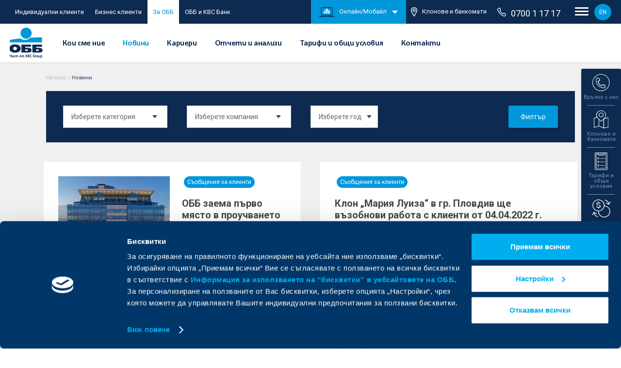

--- FILE ---
content_type: text/html; charset=UTF-8
request_url: https://www.ubb.bg/news/index/page:105?caregory=1
body_size: 18516
content:
<!DOCTYPE html> <html lang="bg" class=""> <head> <meta charset="utf-8"> <meta http-equiv="X-UA-Compatible" content="IE=edge"> <title>Новини | Обединена българска банка </title> <meta name="description" content="Актуална информация за дейността на ОББ, новини за продукти, услуги, инициативи. "> <meta name="keywords" content="новини,информация,банки,ОББ"> <meta name="viewport" content="width=device-width, initial-scale=1.0"> <meta name="apple-mobile-web-app-capable" content="yes"> <meta name="theme-color" content="#00aeef"> <meta name="robots" content="max-snippet:-1, max-image-preview:large, max-video-preview:-1"> <link type="image/x-icon" rel="icon" href="/images/favicon.ico" /> <meta property="og:image" content="https://www.ubb.bg/images/ubb_og_image.jpg" /> <meta property="og:url" content="https://www.ubb.bg/news/index/page:105"> <meta property="og:title" content="Новини | Обединена българска банка"> <meta property="og:description" content="Актуална информация за дейността на ОББ, новини за продукти, услуги, инициативи."> <meta name="google-site-verification" content="ntkOF60tk8kZ5_BfOpRPoVngI_4LEE9TOsggi8075wA" /> <link rel="canonical" href="https://www.ubb.bg/news/index/page:105" /> <link rel="alternate" hreflang="bg" href="https://www.ubb.bg/news/index/page:105" /> <link rel="alternate" hreflang="en" href="https://www.ubb.bg/en/news/index/page:105" /> <link href="https://fonts.googleapis.com/css?family=Roboto:400,400i,500,500i,700,700i,900&display=swap&subset=cyrillic-ext" rel="stylesheet"> <link rel="stylesheet" href="/css/style.css?v=20251215" /> <meta name="google-site-verification" content="f1mCYy8StWenL05gNm_Cn__Lk48p2un5KxeOn3XHf5Y" /> <script type="text/javascript">
    var _root = '/';
    var _root_full = 'https://www.ubb.bg/';
    var _controller = 'news';
    var _action = 'index';
    var _url_for = 'https://www.ubb.bg/news/index/page:105';
    var _lang = 'bg';
    var _langs = '[{"name":"\u0411\u044a\u043b\u0433\u0430\u0440\u0441\u043a\u0438"},{"name":"English"}]';
    var _base = 'https://www.ubb.bg/';
    var _timezone_offset = '2';
    var _mapsAPIkey = 'AIzaSyBl3QIbxMQ47h7vMAfFE3LzzxAegaV3M-o';
    var _holidays = '[]';
    var _euroExchangeRate = '1.955830';
</script> <script id="Cookiebot" data-culture="bg" src="https://consent.cookiebot.com/uc.js" data-cbid="46fb54b6-0a1c-45d5-87b8-b508d306862e" data-blockingmode="auto" type="text/javascript"></script> <script>(function(w,d,s,l,i){w[l]=w[l]||[];w[l].push({'gtm.start':
    new Date().getTime(),event:'gtm.js'});var f=d.getElementsByTagName(s)[0],
    j=d.createElement(s),dl=l!='dataLayer'?'&l='+l:'';j.async=true;j.src=
    '//www.googletagmanager.com/gtm.js?id='+i+dl;f.parentNode.insertBefore(j,f);
    })(window,document,'script','dataLayer','GTM-MMTGF5');</script> <script type="text/javascript">
    var axel = Math.random() + "";
    var a = axel * 10000000000000;
    document.write('<img src="https://ad.doubleclick.net/ddm/activity/src=8882078;type=invmedia;cat=mtwsm85m;dc_lat=;dc_rdid=;tag_for_child_directed_treatment=;tfua=;npa=;ord=' + a + '?" width="1" height="1" alt="" style="display:none"/>');
    </script> <script type="text/javascript">
        /* <![CDATA[ */
        var google_conversion_id = 801573477;
        var google_custom_params = window.google_tag_params;
        var google_remarketing_only = true;
        /* ]]> */
    </script> <script type="text/javascript" src="//www.googleadservices.com/pagead/conversion.js"></script> <script type="text/javascript" data-cookieconsent="ignore">
        let myPromise = new Promise(function(resolve, reject) {
            window.addEventListener('CookiebotOnAccept', function (e) {
                if (Cookiebot.consent.statistics && Cookiebot.consent.marketing){
                    onLoad();
                }
            })
        });
        function onLoad() {
            // console.log('success')
            
            !function(e,n,t,i,o,r){var a=4e3,c="xnpe_async_hide";function s(e){return e.reduce((function(e,n){return e[n]=function(){e._.push([n.toString(),arguments])},e}),{_:[]})}function m(e,n,t){var i=t.createElement(n);i.src=e;var o=t.getElementsByTagName(n)[0];return o.parentNode.insertBefore(i,o),i}r.target=r.target||"https://api.exponea.com",r.file_path=r.file_path||r.target+"/js/exponea.min.js",e[t]=s(["anonymize","initialize","identify","update","track","trackLink","trackEnhancedEcommerce","getHtml","showHtml","showBanner","showWebLayer","ping","getAbTest","loadDependency","getRecommendation","reloadWebLayers"]),e[t].notifications=s(["isAvailable","isSubscribed","subscribe","unsubscribe"]),e[t].snippetVersion="v2.1.0",function(e,n,t){e[n]["_"+t]={},e[n]["_"+t].nowFn=e[t]&&e[t].now?e[t].now.bind(e[t]):Date.now,e[n]["_"+t].snippetStartTime=e[n]["_"+t].nowFn()}(e,t,"performance"),function(e,n,t,i,o,r){e[o]={sdk:e[i],sdkObjectName:i,skipExperiments:!!t.new_experiments,sign:t.token+"/"+(r.exec(n.cookie)||["","new"])[1],path:t.target}}(e,n,r,t,o,RegExp("__exponea_etc__"+"=([\w-]+)")),function(e,n,t){m(e.file_path,n,t)}(r,i,n),function(e,n,t,i,o,r,s){if(e.new_experiments){!0===e.new_experiments&&(e.new_experiments={});var p=e.new_experiments.hide_class||c,u=e.new_experiments.timeout||a,_=encodeURIComponent(r.location.href.split("#")[0]),l=e.target+"/webxp/"+n+"/"+r[t].sign+"/modifications.min.js?http-referer="+_+"&timeout="+u+"ms";"sync"===e.new_experiments.mode&&r.localStorage.getItem("__exponea__sync_modifications__")?function(e,n,t,i,o){t[o][n]="<"+n+' src="'+e+'"></'+n+">",i.writeln(t[o][n]),i.writeln("<"+n+">!"+o+".init && document.writeln("+o+"."+n+'.replace("/'+n+'/", "/'+n+'-async/").replace("><", " async><"))</'+n+">")}(l,n,r,s,t):function(e,n,t,i,o,r,a,c){r.documentElement.classList.add(e);var s=m(t,i,r);function p(){o[c].init||m(t.replace("/"+i+"/","/"+i+"-async/"),i,r)}function u(){r.documentElement.classList.remove(e)}s.onload=p,s.onerror=p,o.setTimeout(u,n),o[a]._revealPage=u}(p,u,l,n,r,s,o,t)}}(r,i,o,0,t,e,n),function(e,n,t){e[n].start=function(i){i&&Object.keys(i).forEach((function(e){return t[e]=i[e]})),e[n].initialize(t)}}(e,t,r)}(window,document,"exponea","script","webxpClient",{
            
                target: "https://api.exponea.ubb.bg",
                                    token: "f50d275a-0d77-11eb-a0b5-f274b99222da",
                                track: {
                    visits: true,
                },

            });
            exponea.start();
        }
        
    </script> 
                              <script>!function(e){var n="https://s.go-mpulse.net/boomerang/";if("False"=="True")e.BOOMR_config=e.BOOMR_config||{},e.BOOMR_config.PageParams=e.BOOMR_config.PageParams||{},e.BOOMR_config.PageParams.pci=!0,n="https://s2.go-mpulse.net/boomerang/";if(window.BOOMR_API_key="3LZLN-EUGGM-G7TEY-SWPDM-675ZD",function(){function e(){if(!o){var e=document.createElement("script");e.id="boomr-scr-as",e.src=window.BOOMR.url,e.async=!0,i.parentNode.appendChild(e),o=!0}}function t(e){o=!0;var n,t,a,r,d=document,O=window;if(window.BOOMR.snippetMethod=e?"if":"i",t=function(e,n){var t=d.createElement("script");t.id=n||"boomr-if-as",t.src=window.BOOMR.url,BOOMR_lstart=(new Date).getTime(),e=e||d.body,e.appendChild(t)},!window.addEventListener&&window.attachEvent&&navigator.userAgent.match(/MSIE [67]\./))return window.BOOMR.snippetMethod="s",void t(i.parentNode,"boomr-async");a=document.createElement("IFRAME"),a.src="about:blank",a.title="",a.role="presentation",a.loading="eager",r=(a.frameElement||a).style,r.width=0,r.height=0,r.border=0,r.display="none",i.parentNode.appendChild(a);try{O=a.contentWindow,d=O.document.open()}catch(_){n=document.domain,a.src="javascript:var d=document.open();d.domain='"+n+"';void(0);",O=a.contentWindow,d=O.document.open()}if(n)d._boomrl=function(){this.domain=n,t()},d.write("<bo"+"dy onload='document._boomrl();'>");else if(O._boomrl=function(){t()},O.addEventListener)O.addEventListener("load",O._boomrl,!1);else if(O.attachEvent)O.attachEvent("onload",O._boomrl);d.close()}function a(e){window.BOOMR_onload=e&&e.timeStamp||(new Date).getTime()}if(!window.BOOMR||!window.BOOMR.version&&!window.BOOMR.snippetExecuted){window.BOOMR=window.BOOMR||{},window.BOOMR.snippetStart=(new Date).getTime(),window.BOOMR.snippetExecuted=!0,window.BOOMR.snippetVersion=12,window.BOOMR.url=n+"3LZLN-EUGGM-G7TEY-SWPDM-675ZD";var i=document.currentScript||document.getElementsByTagName("script")[0],o=!1,r=document.createElement("link");if(r.relList&&"function"==typeof r.relList.supports&&r.relList.supports("preload")&&"as"in r)window.BOOMR.snippetMethod="p",r.href=window.BOOMR.url,r.rel="preload",r.as="script",r.addEventListener("load",e),r.addEventListener("error",function(){t(!0)}),setTimeout(function(){if(!o)t(!0)},3e3),BOOMR_lstart=(new Date).getTime(),i.parentNode.appendChild(r);else t(!1);if(window.addEventListener)window.addEventListener("load",a,!1);else if(window.attachEvent)window.attachEvent("onload",a)}}(),"".length>0)if(e&&"performance"in e&&e.performance&&"function"==typeof e.performance.setResourceTimingBufferSize)e.performance.setResourceTimingBufferSize();!function(){if(BOOMR=e.BOOMR||{},BOOMR.plugins=BOOMR.plugins||{},!BOOMR.plugins.AK){var n=""=="true"?1:0,t="",a="aogmhkiccoymw2lle4ta-f-7359ddda0-clientnsv4-s.akamaihd.net",i="false"=="true"?2:1,o={"ak.v":"39","ak.cp":"1805954","ak.ai":parseInt("1200374",10),"ak.ol":"0","ak.cr":87,"ak.ipv":4,"ak.proto":"h2","ak.rid":"34a69174","ak.r":50869,"ak.a2":n,"ak.m":"e3","ak.n":"essl","ak.bpcip":"3.140.195.0","ak.cport":45556,"ak.gh":"2.19.176.199","ak.quicv":"","ak.tlsv":"tls1.3","ak.0rtt":"","ak.0rtt.ed":"","ak.csrc":"-","ak.acc":"","ak.t":"1768630054","ak.ak":"hOBiQwZUYzCg5VSAfCLimQ==[base64]/PuyJzVdRBNU0xU/8Iq/lWgyEH+yP1+d+dOwiyGJhJeFqSngAQAHy32z15Qh/CpvZeqIc3XWVS4wKqD8zaXT3cuRk3DUffvDJ/D1woQmLFbc3A14TqFOcnRK7ZWhXVX8uhAFe78/JMDoIaEiRN17g7j4XRVZ+mF6m/rqkOq0FJLWQC61LcAGtwhujU2N4qxNBczS92ogLpJi27evlAtqNAG9ivPuR1vg9Q=","ak.pv":"41","ak.dpoabenc":"","ak.tf":i};if(""!==t)o["ak.ruds"]=t;var r={i:!1,av:function(n){var t="http.initiator";if(n&&(!n[t]||"spa_hard"===n[t]))o["ak.feo"]=void 0!==e.aFeoApplied?1:0,BOOMR.addVar(o)},rv:function(){var e=["ak.bpcip","ak.cport","ak.cr","ak.csrc","ak.gh","ak.ipv","ak.m","ak.n","ak.ol","ak.proto","ak.quicv","ak.tlsv","ak.0rtt","ak.0rtt.ed","ak.r","ak.acc","ak.t","ak.tf"];BOOMR.removeVar(e)}};BOOMR.plugins.AK={akVars:o,akDNSPreFetchDomain:a,init:function(){if(!r.i){var e=BOOMR.subscribe;e("before_beacon",r.av,null,null),e("onbeacon",r.rv,null,null),r.i=!0}return this},is_complete:function(){return!0}}}}()}(window);</script></head> <body class="lang-bg"> <div class="complete-header"> <div class="header-upper"> <div class="header-upper-holder"> <ul class="upper-ul"> <li class="upper-li "> <a href="/individual-clients" class="upper-link desktop-only">Индивидуални клиенти</a><a href="/individual-clients" class="individual-home-link upper-link">За мен</a> </li> <li class="upper-li toggle"> <label class="switch" for="header-toggle"> <input class="header-toggle" id="header-toggle" type="checkbox" > <span class="slider round"></span> </label> </li> <li class="upper-li "><a href="/business-clients" class="upper-link business-home-link desktop-only">Бизнес клиенти</a><a href="/business-clients" class="individual-home-link upper-link">За бизнеса</a></li> <li class="upper-li mobile-hide active"><a href="/about" class="upper-link">За ОББ</a></li> <li class="upper-li mobile-hide temp-link "><a href="https://www.ubb.bg/kbc-bank-clients-transformation" target="_self" class="upper-link">ОББ и KBC Банк</a></li> </ul> <div class="upper-right"> <ul class="upper-ul-second"> <li class="online-banking-block"> <a href="#"><img src="/images/png-icons/online-banking.png" alt="UBB online">Онлайн/Мобайл</a> <img class="arrow-down-block" src="/images/png-icons/arrow-down.png" alt="arrow down"> </li> <li class="atm-li"><a href="/offices"><img src="/images/pin-icon.png" alt="pin icon">Клонове и банкомати</a></li> </ul> <div class="banking-header"> <div class="rates-sub-holder"> <div class="contact-widget-info"> <div class="mega-contact-row prel"> <a href="https://ebb.ubb.bg/Log.aspx?lng=BG" target="_blank" class="abs-link"></a> <div class="mega-contact-img"> <img src="/images/megamenu/banking.svg" alt="ОББ Онлайн"> </div> <div class="mega-contact-txt"> <a href="https://ebb.ubb.bg/Log.aspx?lng=BG" target="_blank" class="mega-contact-link">ОББ Онлайн</a> </div> </div> <div class="mega-contact-row prel"> <a href="https://www.ubb.bg/ubb-mobile" target="_self" class="abs-link"></a> <div class="mega-contact-img"> <img src="/images/megamenu/ubb-mobile.svg" alt="ОББ Мобайл"> </div> <div class="mega-contact-txt"> <a href="https://www.ubb.bg/ubb-mobile" target="_self" class="mega-contact-link">ОББ Мобайл</a> </div> </div> </div> </div> </div> <a href="tel:070011717" class="phone-header"><img src="/images/phone-icon.png" alt="Phone icon">0700 1 17 17</a> <div class="nav-circle"> <div class="nav-open"> <div class="top-line"></div> <div class="middle-line"></div> <div class="bottom-line"></div> </div> </div> <a href="/en/news/index/page:105?caregory=1" class="lang-version">EN</a> </div> </div> </div> <header class="header"> <div class="header-holder"> <h1 class="header-logo-holder"> <a href="/"> <img class="header-logo" src="/images/svg/header-logo.png" alt="UBB logo"> </a> </h1> <div class="menu-container"> <ul class="menu-ul"> <li class="menu-li" data-menu="who-are-we"> <a href="#" class="menu-link ">Кои сме ние</a> </li> <li class="menu-li"> <a href="/news" class="menu-link active">Новини</a> </li> <li class="menu-li"> <a href="/careers" class="menu-link ">Кариери</a> </li> <li class="menu-li"> <a href="/about/reports" class="menu-link ">Отчети и анализи</a> </li> <li class="menu-li"> <a href="/rates-and-terms" class="menu-link ">Тарифи и общи условия</a> </li> <li class="menu-li"> <a href="/contact" class="menu-link ">Контакти</a> </li> </ul> <div class="submenu cards-submenu active"> <div class="arrow-submenu"></div> <div class="submenu-holder f0 sub-who-are-we"> <div class="sub-cols inline_block col-d-100 col-t-100 col-m-100 vt"> <a href="/about/who" class="sub-small-link">Кои сме ние</a> <a href="/about/kbc" class="sub-small-link">За KBC Груп</a> <a href="/about/management" class="sub-small-link">Управление</a> <a href="/about/corporate" class="sub-small-link">Корпоративна култура</a> <a href="/about/social" class="sub-small-link">Отговорност към обществото</a> <a href="/about/shareholders" class="sub-small-link">За акционери</a> <a href="/about/financing" class="sub-small-link">Европейско финансиране</a> </div> </div> </div> </div> <div class="want-to-holder"> <div class="nav-circle mobile-only"> <div class="nav-open"> <div class="top-line"></div> <div class="middle-line"></div> <div class="bottom-line"></div> </div> </div> </div> </div> </header> <div class="kbc-toolbar"> <div class="kbc-main"> <img class="block" src="/images/svg/kbc-logo.svg" alt="KBC logo"> <div class="arrow-down"></div> </div> <div class="kbc-lists-wrap"> <div class="kbc-list"> <a href="https://www.ubb.bg/" target="_self" class="kbc-thumb active"> <div class="arrow-right"></div> <div class="prel"> <img src="/images/svg/ubb-logo.svg" alt="UBB logo"> <img class="kbc-hover" src="/images/svg/ubb-logo-white.svg" alt="UBB logo"> </div> </a> <a href="https://www.dzi.bg/" target="_blank" class="kbc-thumb"> <div class="arrow-right"></div> <div class="prel"> <img src="/images/svg/dzi-logo.svg" alt="UBB logo"> <img class="kbc-hover" src="/images/svg/dzi-logo-white.svg" alt="UBB logo"> </div> </a> <a href="https://interlease.bg/" target="_blank" class="kbc-thumb"> <div class="arrow-right"></div> <div class="prel"> <img src="/images/svg/ubb-logo.svg" alt="Интерлийз"> <img class="kbc-hover" src="/images/svg/ubb-logo-white.svg" alt="Интерлийз"> </div> <p class="kbc-txt">Интерлийз</p> </a> <a href="https://ubb-pensions.bg/" target="_blank" class="kbc-thumb"> <div class="arrow-right"></div> <div class="prel"> <img src="/images/svg/ubb-logo.svg" alt="Интерлийз"> <img class="kbc-hover" src="/images/svg/ubb-logo-white.svg" alt="Пенсионно осигуряване"> </div> <p class="kbc-txt">Пенсионно осигуряване</p> </a> <a href="https://www.ubbam.bg/" target="_blank" class="kbc-thumb"> <div class="arrow-right"></div> <div class="prel"> <img src="/images/svg/ubb-logo.svg" alt="Асет мениджмънт"> <img class="kbc-hover" src="/images/svg/ubb-logo-white.svg" alt="Асет мениджмънт"> </div> <p class="kbc-txt">Асет мениджмънт</p> </a> <a href="https://ubb-insurancebroker.bg/" target="_blank" class="kbc-thumb"> <div class="arrow-right"></div> <div class="prel"> <img src="/images/svg/ubb-logo.svg" alt="Застрахователен брокер"> <img class="kbc-hover" src="/images/svg/ubb-logo-white.svg" alt="Застрахователен брокер"> </div> <p class="kbc-txt">Застрахователен брокер</p> </a> </div> <div class="kbc-list"> <a href="https://www.ubb.bg/kbc-bank-clients-transformation" target="_self" class="kbc-thumb"> <div class="arrow-right"></div> <div class="prel"> <img src="/images/svg/ubb-logo.svg" alt="KBC Logo"> <img class="kbc-hover" src="/images/svg/ubb-logo-white.svg" alt="Банк"> </div> </a> <a href="https://www.kbcleasing.bg/bg/" target="_blank" class="kbc-thumb"> <div class="arrow-right"></div> <div class="prel"> <img src="/images/svg/kbc-logo.svg" alt="KBC Logo"> <img class="kbc-hover" src="/images/svg/kbc-logo-white.svg" alt="Лизинг"> </div> <p class="kbc-txt">Лизинг</p> </a> <a href="https://www.kbcinvestment.bg/bg/" target="_blank" class="kbc-thumb"> <div class="arrow-right"></div> <div class="prel"> <img src="/images/svg/kbc-logo.svg" alt="KBC Logo"> <img class="kbc-hover" src="/images/svg/kbc-logo-white.svg" alt="Управление на инвестиции"> </div> <p class="kbc-txt">Управление на инвестиции</p> </a> </div> </div> </div> <div class="widget-holder active"> <div class="widget-open-arrow"> <img src="/images/svg/widget-arrow.svg" alt="arrow"> </div> <div class="widget-row contacts-widget" data-widget="contacts"> <div class="widget-imgs"> <img src="/images/svg/contacts-widget1.svg" alt="contacts icon"> <img class="widget-hover-img" src="/images/svg/contacts-widget1-blue.svg" alt="contacts icon"> </div> <p class="widget-title">Връзка с нас</p> </div> <div class="widget-sub-rates widget-contacts"> <div class="close-widget"></div> <div class="rates-sub-holder"> <h3 class="rates-sub-title">Връзка с нас</h3> <div class="contact-widget-info"> <div class="mega-contact-row"> <div class="mega-contact-img-holder"> <div class="mega-contact-img"> <img src="/images/megamenu/phone-international.svg" alt="international phone"> </div> </div> <div class="mega-contact-txt"> <a href="tel:+35924831717" class="mega-contact-link">+3592 483 17 17</a> <p class="mega-contact-descr">За връзка от страната и чужбина</p> </div> </div> <div class="mega-contact-row"> <div class="mega-contact-img-holder"> <div class="mega-contact-img"> <img src="/images/megamenu/mobile.svg" alt="mobile"> </div> </div> <div class="mega-contact-txt"> <a href="tel:*7171" class="mega-contact-link"><sup>*</sup>71 71</a> <p class="mega-contact-descr">Кратък номер за абонати на мобилни оператори</p> </div> </div> <div class="mega-contact-row"> <div class="mega-contact-img-holder"> <div class="mega-contact-img"> <img src="/images/megamenu/phone.svg" alt="phone"> </div> </div> <div class="mega-contact-txt"> <a href="tel:070011717" class="mega-contact-link">0700 1 17 17</a> <p class="mega-contact-descr">Национална линия</p> </div> </div> <div class="mega-contact-row"> <div class="mega-contact-img-holder"> <div class="mega-contact-img"> <img src="/images/megamenu/mobile.svg" alt="mobile icon"> </div> </div> <div class="mega-contact-txt"> <a href="tel:+35928112099" class="mega-contact-link">+3592 811 20 99</a> <p class="mega-contact-descr">Дистанционно кандидатстване за кредитни продукти</p> </div> </div> <div class="mega-contact-row"> <div class="mega-contact-img-holder"> <div class="mega-contact-img"> <img src="/images/megamenu/mail.svg" alt="mail icon"> </div> </div> <div class="mega-contact-txt"> <a href="/contact/feedback" class="mega-contact-link">Изпратете запитване</a> <p class="mega-contact-descr">чрез контактната ни форма</p> </div> </div> <div class="mega-contact-row"> <div class="mega-contact-img-holder"> <div class="mega-contact-img"> <img class="kate-widget" src="/images/svg/kate-smaller.svg" alt="kate icon"> </div> </div> <div class="mega-contact-txt"> <a href="/kate" target="_self" class="mega-contact-link">Попитайте Кейт</a> <p class="mega-contact-descr">Дигитален асистент в ОББ Мобайл</p> </div> </div> </div> </div> </div> <div class="widget-row" data-widget="offices"> <div class="widget-imgs"> <img src="/images/svg/locations-widget.svg" alt="locations widget icon"> <img class="widget-hover-img" src="/images/svg/locations-widget-blue.svg" alt="locations widget icon"> </div> <p class="widget-title center">Клонове и банкомати</p> </div> <div class="widget-sub-rates widget-offices"> <div class="close-widget"></div> <div class="rates-sub-holder"> <h3 class="rates-sub-title">Клонове и банкомати</h3> <p class="rates-sub-dates">Изберете най-удобния клон или банкомат</p> <form action="" class="widget-locations-form"> <div class="widget-locations-select" data-submit-locations="/offices"> <div class="widget-select"> <label for="region"> <select name="region" id="region" class="select-field" data-region-cities="/offices/getCities"> <option value="" selected="">Изберете област</option> <option value="София-град">София-град</option> <option value="Софийска област">Софийска област</option> <option value="Благоевград">Благоевград</option> <option value="Бургас">Бургас</option> <option value="Варна">Варна</option> <option value="Велико Търново">Велико Търново</option> <option value="Видин">Видин</option> <option value="Враца">Враца</option> <option value="Габрово">Габрово</option> <option value="Добрич">Добрич</option> <option value="Кърджали">Кърджали</option> <option value="Кюстендил">Кюстендил</option> <option value="Ловеч">Ловеч</option> <option value="Монтана">Монтана</option> <option value="Пазарджик">Пазарджик</option> <option value="Перник">Перник</option> <option value="Плевен">Плевен</option> <option value="Пловдив">Пловдив</option> <option value="Разград">Разград</option> <option value="Русе">Русе</option> <option value="Силистра">Силистра</option> <option value="Сливен">Сливен</option> <option value="Смолян">Смолян</option> <option value="Стара Загора">Стара Загора</option> <option value="Търговище">Търговище</option> <option value="Хасково">Хасково</option> <option value="Шумен">Шумен</option> <option value="Ямбол">Ямбол</option> <option value=""></option> </select> </label> </div> <div class="widget-select prel"> <div class="loading-dots none"> <div class="loading-dots--dot"></div> <div class="loading-dots--dot"></div> <div class="loading-dots--dot"></div> </div> <label for="widget-cities"> <select name="widget-cities" id="widget-cities" class="select-field"> <option value="" selected="">Населено място</option> </select> </label> </div> </div> </form> <div class="widget-check-block"> <div class="widget-check-hold"> </div> </div> </div> </div> <div class="widget-row banking" data-widget="banking"> <div class="widget-imgs"> <img src="/images/svg/mobile-widget.svg" alt="Онлайн/Мобайл"> <img class="widget-hover-img" src="/images/svg/mobile-widget-blue.svg" alt="Онлайн/Мобайл"> </div> <p class="widget-title center">Онлайн/Мобайл</p> </div> <div class="widget-sub-rates widget-banking"> <div class="close-widget"></div> <div class="rates-sub-holder"> <h3 class="rates-sub-title">Онлайн/Мобайл</h3> <div class="contact-widget-info"> <div class="mega-contact-row"> <div class="mega-contact-img-holder"> <div class="mega-contact-img"> <img src="/images/megamenu/banking.svg" alt="ОББ Онлайн"> </div> </div> <div class="mega-contact-txt"> <a href="https://ebb.ubb.bg/Log.aspx?lng=BG" target="_blank" class="mega-contact-link">ОББ Онлайн</a> </div> </div> <div class="mega-contact-row"> <div class="mega-contact-img-holder"> <div class="mega-contact-img"> <img src="/images/megamenu/ubb-mobile.svg" alt="ОББ Мобайл"> </div> </div> <div class="mega-contact-txt"> <a href="https://www.ubb.bg/ubb-mobile" target="_self" class="mega-contact-link">ОББ Мобайл</a> </div> </div> </div> </div> </div> <div class="widget-row" data-widget="tariffs"> <div class="widget-imgs"> <img src="/images/svg/tariffs-widget.svg" alt="tariffs widget icon"> <img class="widget-hover-img" src="/images/svg/tariffs-widget-blue.svg" alt="tariffs widget icon"> </div> <p class="widget-title center">Тарифи и общи условия</p> </div> <div class="widget-sub-rates widget-tariffs" > <div class="close-widget"></div> <div class="rates-sub-holder"> <h3 class="rates-sub-title">Тарифи и общи условия</h3> <div class="tariffs-block"> <a href="/rates" class="tariffs-big-link">Тарифи за такси и комисиони</a> <a href="/rates/fees-and-commissions-individual" class="tariffs-small-link">За физически лица</a> <a href="/rates/fees-and-commissions-business" class="tariffs-small-link">За бизнес клиенти</a> <a href="/rates/fees-and-commissions-banking" class="tariffs-small-link">За банки</a> </div> <div class="tariffs-block"> <a href="/rates" class="tariffs-big-link">Тарифи за лихвени условия</a> <a href="/rates/interest-rates-individual" class="tariffs-small-link">Индивидуални клиенти</a> <a href="/rates/interest-rates-business" class="tariffs-small-link">Бизнес клиенти</a> </div> <div class="tariffs-block"> <a href="/terms" class="tariffs-big-link">Общи условия</a> <a href="/terms/for-individual-clients" class="tariffs-small-link">Индивидуални клиенти</a> <a href="/terms/for-business-clients" class="tariffs-small-link">Бизнес клиенти</a> </div> <div class="tariffs-block"> <a href="/reference-interest-rates" class="tariffs-big-link">Референтен лихвен процент</a> <a href="/reference-interest-rates/for-individual-clients" class="tariffs-small-link">Индивидуални клиенти</a> <a href="/reference-interest-rates/for-business-clients" class="tariffs-small-link">Бизнес клиенти</a> </div> <div class="tariffs-block"> <a href="/rates-and-terms/changes" class="tariffs-big-link">Актуални промени</a> </div> </div> </div> <div class="widget-row rates-widget" data-widget="rates"> <div class="widget-imgs"> <img src="/images/svg/rates-widget.svg" alt="rates widget icon"> <img class="widget-hover-img" src="/images/svg/rates-widget-blue.svg" alt="rates widget icon"> </div> <p class="widget-title">Курсове</p> </div> <div class="widget-sub-rates widget-rates"> <div class="close-widget"></div> <div class="rates-sub-holder"> <h3 class="rates-sub-title">Валутни курсове</h3> <p class="rates-sub-dates">към
                                                        16/01/2026 17:45:15
                    </p> <div class="rates-table-holder"> <div class="rates-tabs"> <button class="rate active" data-rate="2">USD</button> <button class="rate " data-rate="3">GBP</button> <button class="rate " data-rate="4">CHF</button> </div> <div class="rates-table f0"> <div class="tab-show-hide active-tab content2"> <div class="rates-type"> <div class="inline_block rates-txt">Касов</div> <div class="inline_block rates-txt">Безкасов</div> </div> <div class="rates-row"> <div class="inline_block col-d-50 rates-txt">
                                Продава валута <br>
                                (купува евро)
                            </div> <div class="inline_block col-d-50"> <div class="inline_block col-d-50 rates-val">1.12990</div> <div class="inline_block col-d-50 rates-val">1.12990</div> </div> </div> <div class="rates-row"> <div class="inline_block col-d-50 rates-txt">
                                Купува валута <br>
                                (продава евро)
                            </div> <div class="inline_block col-d-50"> <div class="inline_block col-d-50 rates-val">1.19390</div> <div class="inline_block col-d-50 rates-val">1.19390</div> </div> </div> <div class="rates-row"> <div class="inline_block col-d-50 rates-txt">Фиксинг на БНБ</div> <div class="inline_block col-d-50"> <div class="inline_block col-d-50 rates-val"></div> <div class="inline_block col-d-50 rates-val">1.16170</div> </div> </div> </div> <div class="tab-show-hide  content3"> <div class="rates-type"> <div class="inline_block rates-txt">Касов</div> <div class="inline_block rates-txt">Безкасов</div> </div> <div class="rates-row"> <div class="inline_block col-d-50 rates-txt">
                                Продава валута <br>
                                (купува евро)
                            </div> <div class="inline_block col-d-50"> <div class="inline_block col-d-50 rates-val">0.84120</div> <div class="inline_block col-d-50 rates-val">0.84120</div> </div> </div> <div class="rates-row"> <div class="inline_block col-d-50 rates-txt">
                                Купува валута <br>
                                (продава евро)
                            </div> <div class="inline_block col-d-50"> <div class="inline_block col-d-50 rates-val">0.89320</div> <div class="inline_block col-d-50 rates-val">0.89320</div> </div> </div> <div class="rates-row"> <div class="inline_block col-d-50 rates-txt">Фиксинг на БНБ</div> <div class="inline_block col-d-50"> <div class="inline_block col-d-50 rates-val"></div> <div class="inline_block col-d-50 rates-val">0.86700</div> </div> </div> </div> <div class="tab-show-hide  content4"> <div class="rates-type"> <div class="inline_block rates-txt">Касов</div> <div class="inline_block rates-txt">Безкасов</div> </div> <div class="rates-row"> <div class="inline_block col-d-50 rates-txt">
                                Продава валута <br>
                                (купува евро)
                            </div> <div class="inline_block col-d-50"> <div class="inline_block col-d-50 rates-val">0.90940</div> <div class="inline_block col-d-50 rates-val">0.90940</div> </div> </div> <div class="rates-row"> <div class="inline_block col-d-50 rates-txt">
                                Купува валута <br>
                                (продава евро)
                            </div> <div class="inline_block col-d-50"> <div class="inline_block col-d-50 rates-val">0.95340</div> <div class="inline_block col-d-50 rates-val">0.95340</div> </div> </div> <div class="rates-row"> <div class="inline_block col-d-50 rates-txt">Фиксинг на БНБ</div> <div class="inline_block col-d-50"> <div class="inline_block col-d-50 rates-val"></div> <div class="inline_block col-d-50 rates-val">0.93130</div> </div> </div> </div> </div> <p class="rates-sub-dates">
            Обявените от банката обменни валутни курсове са котирани към 1 евро (официална парична единица на Република България)
        </p> </div> </div> </div> </div> <div class="mega-overlay"></div> <div class="megamenu"> <div class="megamenu-inner"> <div class="mega-aside"> <div class="mega-aside-holder"> <a href="/" class="center"> <img class="header-logo" src="/images/svg/header-logo.png" alt="UBB logo"> </a> <div class="mega-kbc"> <div class="mega-kbc-row"> <p class="mega-group-title">Групата на <span>KBC</span></p> </div> <div class="mega-kbc-swiper-container-wrapper"> <div class="mega-kbc-swiper-container swiper-container"> <div class="swiper-wrapper"> <div class="mega-kbc-row swiper-slide"> <a href="https://www.dzi.bg/" target="_blank"> <img src="/images/megamenu/dzi.svg" alt="dzi"> </a> </div> <div class="mega-kbc-row swiper-slide"> <a href="https://interlease.bg/" target="_blank"> <img src="/images/megamenu/ubb-logo.svg" alt="Интерлийз"> <p class="kbc-logo-title">Интерлийз</p> </a> </div> <div class="mega-kbc-row swiper-slide"> <a href="https://ubb-pensions.bg/" target="_blank"> <img src="/images/megamenu/ubb-logo.svg" alt="Пенсионно осигуряване"> <p class="kbc-logo-title">Пенсионно осигуряване</p> </a> </div> <div class="mega-kbc-row swiper-slide"> <a href="https://www.ubbam.bg/" target="_blank"> <img src="/images/megamenu/ubb-logo.svg" alt="Асет мениджмънт"> <p class="kbc-logo-title">Асет мениджмънт</p> </a> </div> <div class="mega-kbc-row swiper-slide"> <a href="https://ubb-insurancebroker.bg/" target="_blank"> <img src="/images/megamenu/ubb-logo.svg" alt="Застрахователен брокер"> <p class="kbc-logo-title">Застрахователен брокер</p> </a> </div> <div class="mega-kbc-row swiper-slide"> <a href="https://www.kbcleasing.bg/bg/" target="_blank"> <img src="/images/megamenu/kbc-logo.svg?v=1" alt="KBC Logo"> <p class="kbc-logo-title">Лизинг</p> </a> </div> <div class="mega-kbc-row swiper-slide"> <a href="https://www.kbcinvestment.bg/bg/" target="_blank"> <img src="/images/megamenu/kbc-logo.svg?v=1" alt="KBC Logo"> <p class="kbc-logo-title">Управление на инвестиции</p> </a> </div> </div> </div> <button aria-label="следващо лого" role="бутон следващо лого" class="swiper-next"></button> </div> </div> </div> </div> <div class="mega-main"> <div class="mega-main-inner prel f0"> <a href="/en/news/index/page:105" class="lang-version megamenu-lang">EN</a> <div class="close-megamenu"></div> <form action="/search"> <div class="site-search"> <div class="site-search-holder"> <label for="search-input"><input type="search" name="q" class="site-search-input" id="search-input" placeholder="Търсене"></label> <button type="submit"><img src="/images/svg/search-icon.svg" alt="Search icon"></button> </div> </div> </form> <div class="mega-hold-menu"> <div class="mega-col inline_block col-d-25 col-t-100 col-m-100"> <div class="mega-links-col"> <div class="open-subone"> <a href="" class="mega-big-link">Индивидуални клиенти</a> <img class="megamenu-arrow" src="/images/png-icons/menu-arrow.png" alt="&gt;"> </div> <div class="mega-ul"> <div class="mega-li open-subtwo"> <span class="sub-cross"></span> <a href="/individual-clients/cards" class="mega-small-link"> <span class="sub-txt">Карти</span> </a> </div> <div class="more-links-mobile"> <div class="mega-li"> <a class="mega-small-link" > <div class="sub-txt-inner"> <strong>Дебитни карти</strong> </div> </a> </div> <div class="mega-li"> <a href="/individual-clients/cards/debitni-karti-visa-debit-i-debit-mastercard" class="mega-small-link"> <div class="sub-txt-inner">Дебитни карти Visa Debit и Debit Mastercard</div> </a> </div> <div class="mega-li"> <a href="/individual-clients/cards/premium-debitni-karti-visa-gold-debit-i-mastercard-world-debit" class="mega-small-link"> <div class="sub-txt-inner">Премиум дебитни карти Visa Gold и World Debit Mastercard</div> </a> </div> <div class="mega-li"> <a href="/individual-clients/cards/debitni-karti-za-detsa-yunoshi-14-18-godini" class="mega-small-link"> <div class="sub-txt-inner">Дебитни карти за деца/юноши на възраст между 14 и 18 години</div> </a> </div> <div class="mega-li"> <a href="/individual-clients/cards/debitni-karti-debit-visa-classic" class="mega-small-link"> <div class="sub-txt-inner">Дебитни карти Debit Visa Classic и Debit Mastercard Standard</div> </a> </div> <div class="mega-li"> <a class="mega-small-link" > <div class="sub-txt-inner"> <strong>Кредитни карти</strong> </div> </a> </div> <div class="mega-li"> <a href="/individual-clients/cards/mejdunarodni-kreditni-karti-visa-i-mastercard" class="mega-small-link"> <div class="sub-txt-inner">Информация за издадени карти Visa Classic и Mastercard Standard</div> </a> </div> <div class="mega-li"> <a href="/individual-clients/cards/zlatni-kreditni-karti-visa-gold-i-mastercard-gold" class="mega-small-link"> <div class="sub-txt-inner">Информация за издадени карти Visa Gold и Mastercard Gold</div> </a> </div> <div class="mega-li"> <a href="/individual-clients/cards/mejdunarodna-kreditna-karta-visa-platinum" class="mega-small-link"> <div class="sub-txt-inner">Международна кредитна карта Visa Platinum</div> </a> </div> <div class="mega-li"> <a href="/individual-clients/cards/mejdunarodna-kreditna-karta-mastercard-gold-premium" class="mega-small-link"> <div class="sub-txt-inner">Международна кредитна карта Mastercard Gold Premium</div> </a> </div> <div class="mega-li"> <a href="/individual-clients/cards/mejdunarodna-kreditna-karta-visa-classic-credit" class="mega-small-link"> <div class="sub-txt-inner">Международна кредитна карта Visa Classic Credit</div> </a> </div> <div class="mega-li"> <a href="/individual-clients/cards/mejdunarodna-kreditna-karta-card-fix" class="mega-small-link"> <div class="sub-txt-inner">Международна кредитна карта CARD Fix</div> </a> </div> <div class="mega-li"> <a class="mega-small-link" href="/individual-clients/cards/plashtane-s-telefon"> <div class="sub-txt-inner"> <strong>Дигитални портфейли</strong> </div> </a> </div> <div class="mega-li"> <a href="/individual-clients/cards/plashtane-s-telefon#google-pay" class="mega-small-link"> <div class="sub-txt-inner">Google Pay</div> </a> </div> <div class="mega-li"> <a href="/individual-clients/cards/plashtane-s-telefon#apple-pay" class="mega-small-link"> <div class="sub-txt-inner">Apple Pay</div> </a> </div> <div class="mega-li"> <a class="mega-small-link" > <div class="sub-txt-inner"> <strong>Промоции</strong> </div> </a> </div> <div class="mega-li"> <a href="/individual-clients/cards/mastercard-den-s-vashata-karta-ot-obb" class="mega-small-link"> <div class="sub-txt-inner">Mastercard Ден с вашата карта от ОББ </div> </a> </div> <div class="mega-li"> <a href="/individual-clients/cards/badi-nash-spetsialen-gost-na-nagradite-the-brit-awards-2026" class="mega-small-link"> <div class="sub-txt-inner">Бъди наш специален гост на наградите The BRIT Awards 2026</div> </a> </div> </div> <div class="mega-li open-subtwo"> <span class="sub-cross"></span> <a href="/individual-clients/smetki-i-plashtaniya" class="mega-small-link"> <span class="sub-txt">Сметки и плащания</span> </a> </div> <div class="more-links-mobile"> <div class="mega-li"> <a class="mega-small-link" > <div class="sub-txt-inner"> <strong>Пакетни предложения</strong> </div> </a> </div> <div class="mega-li"> <a href="/individual-clients/smetki-i-plashtaniya/paket-mladeji-i-studenti" class="mega-small-link"> <div class="sub-txt-inner">Пакет "Младежи и студенти" със сметка и карта</div> </a> </div> <div class="mega-li"> <a href="/individual-clients/smetki-i-plashtaniya/paket-komfort" class="mega-small-link"> <div class="sub-txt-inner">Пакет "Комфорт"</div> </a> </div> <div class="mega-li"> <a href="/individual-clients/smetki-i-plashtaniya/paket-privilegiya" class="mega-small-link"> <div class="sub-txt-inner">Пакет "Привилегия"</div> </a> </div> <div class="mega-li"> <a href="/individual-clients/smetki-i-plashtaniya/package-for-salary" class="mega-small-link"> <div class="sub-txt-inner">Пакет „За заплата“</div> </a> </div> <div class="mega-li"> <a class="mega-small-link" > <div class="sub-txt-inner"> <strong>Сметки</strong> </div> </a> </div> <div class="mega-li"> <a href="/individual-clients/smetki-i-plashtaniya/otkrivane-smetka-digitalno" class="mega-small-link"> <div class="sub-txt-inner">Откриване на сметка дигитално</div> </a> </div> <div class="mega-li"> <a href="/individual-clients/smetki-i-plashtaniya/activity-account" class="mega-small-link"> <div class="sub-txt-inner">Сметка "Активност"</div> </a> </div> <div class="mega-li"> <a href="/individual-clients/smetki-i-plashtaniya/privilege-account" class="mega-small-link"> <div class="sub-txt-inner">Сметка "Привилегия"</div> </a> </div> <div class="mega-li"> <a href="/individual-clients/smetki-i-plashtaniya/standartna-razplashtatelna-smetka" class="mega-small-link"> <div class="sub-txt-inner">Стандартна разплащателна сметка</div> </a> </div> <div class="mega-li"> <a href="/individual-clients/smetki-i-plashtaniya/platejna-smetka-za-osnovni-operatsii" class="mega-small-link"> <div class="sub-txt-inner">Платежна сметка за основни операции</div> </a> </div> <div class="mega-li"> <a class="mega-small-link" > <div class="sub-txt-inner"> <strong>Плащания</strong> </div> </a> </div> <div class="mega-li"> <a href="/individual-clients/smetki-i-plashtaniya/zaplashtane-na-bitovi-smetki" class="mega-small-link"> <div class="sub-txt-inner">Заплащане на битови сметки</div> </a> </div> <div class="mega-li"> <a href="/individual-clients/smetki-i-plashtaniya/zaplashtane-na-danatsi" class="mega-small-link"> <div class="sub-txt-inner">Заплащане на данъци</div> </a> </div> <div class="mega-li"> <a href="/individual-clients/smetki-i-plashtaniya/standartni-prevodi" class="mega-small-link"> <div class="sub-txt-inner">Стандартни преводи</div> </a> </div> <div class="mega-li"> <a href="/individual-clients/smetki-i-plashtaniya/sepa-nezabavni-prevodi" class="mega-small-link"> <div class="sub-txt-inner">Незабавни SEPA преводи</div> </a> </div> <div class="mega-li"> <a href="/individual-clients/smetki-i-plashtaniya/elektronni-izvestiya-ik" class="mega-small-link"> <div class="sub-txt-inner">Електронни известия</div> </a> </div> <div class="mega-li"> <a href="/individual-clients/smetki-i-plashtaniya/prevod-po-mobilen-nomer-blink-p2p" class="mega-small-link"> <div class="sub-txt-inner">Превод по мобилен номер</div> </a> </div> </div> <div class="mega-li open-subtwo"> <span class="sub-cross"></span> <a href="/individual-clients/credits" class="mega-small-link"> <span class="sub-txt">Кредити</span> </a> </div> <div class="more-links-mobile"> <div class="mega-li"> <a class="mega-small-link" > <div class="sub-txt-inner"> <strong>Ипотечни кредити</strong> </div> </a> </div> <div class="mega-li"> <a href="/individual-clients/credits/onlayn-predvaritelno-odobrenie-na-ipotechen-kredit-za-pokupka" class="mega-small-link"> <div class="sub-txt-inner">Онлайн предварително одобрение на ипотечен кредит за покупка</div> </a> </div> <div class="mega-li"> <a href="/individual-clients/credits/za-nedvijim-imot" class="mega-small-link"> <div class="sub-txt-inner">Ипотечен кредит за покупка на недвижим имот</div> </a> </div> <div class="mega-li"> <a href="/individual-clients/credits/ipotechen-kredit-za-refinansirane" class="mega-small-link"> <div class="sub-txt-inner">Ипотечен кредит за рефинансиране</div> </a> </div> <div class="mega-li"> <a href="/individual-clients/credits/ipotechen-kredit-za-tekushti-nujdi" class="mega-small-link"> <div class="sub-txt-inner">Ипотечен кредит за текущи нужди</div> </a> </div> <div class="mega-li"> <a href="/individual-clients/credits/ipotechen-kredit-s-fiksirana-lihva" class="mega-small-link"> <div class="sub-txt-inner">Ипотечен кредит с фиксирана лихва</div> </a> </div> <div class="mega-li"> <a class="mega-small-link" > <div class="sub-txt-inner"> <strong>Потребителски кредити</strong> </div> </a> </div> <div class="mega-li"> <a href="/individual-clients/credits/consumer-loan" class="mega-small-link"> <div class="sub-txt-inner">Потребителски кредит</div> </a> </div> <div class="mega-li"> <a href="/individual-clients/credits/potrebitelski-kredit-v-paket-s-drugi-produkti-ili-uslugi" class="mega-small-link"> <div class="sub-txt-inner">Потребителски кредит в пакет с други продукти или услуги</div> </a> </div> <div class="mega-li"> <a href="/individual-clients/credits/potrebitelski-kredit-zlatna-vazrast-1" class="mega-small-link"> <div class="sub-txt-inner">Потребителски кредит "Златна възраст"</div> </a> </div> <div class="mega-li"> <a href="/individual-clients/credits/obedinen-kredit" class="mega-small-link"> <div class="sub-txt-inner">Обединен кредит</div> </a> </div> <div class="mega-li"> <a href="/individual-clients/credits/overdraft" class="mega-small-link"> <div class="sub-txt-inner">Овърдрафт</div> </a> </div> <div class="mega-li"> <a href="/individual-clients/credits/kredit-za-studenti-i-doktoranti-s-darjavna-finansova-podkrepa" class="mega-small-link"> <div class="sub-txt-inner">Кредит за студенти и докторанти с държавна финансова подкрепа</div> </a> </div> <div class="mega-li"> <a class="mega-small-link" > <div class="sub-txt-inner"> <strong>Устойчиво кредитиране</strong> </div> </a> </div> <div class="mega-li"> <a href="/individual-clients/credits/ipotechen-kredit-za-energiyno-efektiven-dom" class="mega-small-link"> <div class="sub-txt-inner">Ипотечен кредит за Eнергийно ефективен дом</div> </a> </div> </div> <div class="mega-li open-subtwo"> <span class="sub-cross"></span> <a href="/individual-clients/spestyavaniya-i-investitsii" class="mega-small-link"> <span class="sub-txt">Спестявания и инвестиции</span> </a> </div> <div class="more-links-mobile"> <div class="mega-li"> <a class="mega-small-link" > <div class="sub-txt-inner"> <strong>Инвестиции за всеки</strong> </div> </a> </div> <div class="mega-li"> <a href="/individual-clients/spestyavaniya-i-investitsii/preobrazuvaniya-na-fondove-vav-vrazka-s-vavejdane-na-evroto" class="mega-small-link"> <div class="sub-txt-inner">Преобразувания на фондове във връзка с въвеждане на еврото</div> </a> </div> <div class="mega-li"> <a href="/individual-clients/spestyavaniya-i-investitsii/inresto" class="mega-small-link"> <div class="sub-txt-inner">ИнРесто</div> </a> </div> <div class="mega-li"> <a href="/individual-clients/spestyavaniya-i-investitsii/sistematichen-investitsionen-plan-sip" class="mega-small-link"> <div class="sub-txt-inner">Систематичен инвестиционен план (СИП)</div> </a> </div> <div class="mega-li"> <a href="/individual-clients/spestyavaniya-i-investitsii/investitsii-v-zlato" class="mega-small-link"> <div class="sub-txt-inner">Инвестиции в злато</div> </a> </div> <div class="mega-li"> <a class="mega-small-link" > <div class="sub-txt-inner"> <strong>Инвестиции в отговорни фондове</strong> </div> </a> </div> <div class="mega-li"> <a href="/individual-clients/spestyavaniya-i-investitsii/otgovorni-investitsii" class="mega-small-link"> <div class="sub-txt-inner">Оповестяване във връзка с устойчивостта</div> </a> </div> <div class="mega-li"> <a href="/individual-clients/spestyavaniya-i-investitsii/kbc-eco-fund-water" class="mega-small-link"> <div class="sub-txt-inner">KBC Eco Fund Water Responsible Investing</div> </a> </div> <div class="mega-li"> <a href="/individual-clients/spestyavaniya-i-investitsii/optimum-fund-enhanced-intelligence" class="mega-small-link"> <div class="sub-txt-inner">Optimum Fund Enhanced Intelligence Global Allocation Responsible Investing</div> </a> </div> <div class="mega-li"> <a href="/individual-clients/spestyavaniya-i-investitsii/kbc-equity-fund-we-shape-responsible-investing" class="mega-small-link"> <div class="sub-txt-inner">KBC Equity Fund We Shape Responsible Investing </div> </a> </div> <div class="mega-li"> <a href="/individual-clients/spestyavaniya-i-investitsii/kbc-select-immo-we-house-responsible-investing" class="mega-small-link"> <div class="sub-txt-inner">KBC Select Immo We House Responsible Investing</div> </a> </div> <div class="mega-li"> <a href="/individual-clients/spestyavaniya-i-investitsii/kbc-equity-fund-we-like-responsible-investing" class="mega-small-link"> <div class="sub-txt-inner">KBC Equity Fund We Like Responsible Investing </div> </a> </div> <div class="mega-li"> <a href="/individual-clients/spestyavaniya-i-investitsii/kbc-equity-fund-we-live-responsible-investing" class="mega-small-link"> <div class="sub-txt-inner">KBC Equity Fund We Live Responsible Investing </div> </a> </div> <div class="mega-li"> <a href="/individual-clients/spestyavaniya-i-investitsii/kbc-equity-fund-we-care-responsible-investing" class="mega-small-link"> <div class="sub-txt-inner">KBC Equity Fund We Care Responsible Investing</div> </a> </div> <div class="mega-li"> <a href="/individual-clients/spestyavaniya-i-investitsii/kbc-equity-fund-we-digitize-responsible-investing" class="mega-small-link"> <div class="sub-txt-inner">KBC Equity Fund We Digitize Responsible Investing EUR</div> </a> </div> <div class="mega-li"> <a href="/individual-clients/spestyavaniya-i-investitsii/kbc-equity-fund-we-digitize-responsible-investing-usd" class="mega-small-link"> <div class="sub-txt-inner">KBC Equity Fund We Digitize Responsible Investing USD</div> </a> </div> <div class="mega-li"> <a href="/individual-clients/spestyavaniya-i-investitsii/obb-ekpertiyz-es-er-ay-defanziven-konservativen" class="mega-small-link"> <div class="sub-txt-inner">ОББ ЕкпертИйз Дефанзивен Консервативен Отговорно Инвестиращ</div> </a> </div> <div class="mega-li"> <a href="/individual-clients/spestyavaniya-i-investitsii/obb-ekspertiyz-es-er-ay-defanziven-balansiran" class="mega-small-link"> <div class="sub-txt-inner">ОББ ЕкспертИйз Дефанзивен Балансиран Отговорно Инвестиращ</div> </a> </div> <div class="mega-li"> <a href="/individual-clients/spestyavaniya-i-investitsii/obb-ekspertiyz-es-er-ay-defanziven-toleranten" class="mega-small-link"> <div class="sub-txt-inner">ОББ ЕкспертИйз Дефанзивен Толерантен Отговорно Инвестиращ</div> </a> </div> <div class="mega-li"> <a href="/individual-clients/spestyavaniya-i-investitsii/obb-ekspertiyz-es-er-ay-dinamichen-balansiran" class="mega-small-link"> <div class="sub-txt-inner">ОББ ЕкспертИйз Динамичен Балансиран Отговорно Инвестиращ</div> </a> </div> <div class="mega-li"> <a href="/individual-clients/spestyavaniya-i-investitsii/obb-ekspertiyz-es-er-ay-dinamichen-toleranten" class="mega-small-link"> <div class="sub-txt-inner">ОББ ЕкспертИйз Динамичен Толерантен Отговорно Инвестиращ</div> </a> </div> <div class="mega-li"> <a href="/individual-clients/spestyavaniya-i-investitsii/obb-ekspertiyz-es-er-ay-silno-dinamichen-toleranten" class="mega-small-link"> <div class="sub-txt-inner">ОББ ЕкспертИйз Силно Динамичен Толерантен Отговорно Инвестиращ</div> </a> </div> <div class="mega-li"> <a class="mega-small-link" > <div class="sub-txt-inner"> <strong>Инвестиции във взаимни фондове</strong> </div> </a> </div> <div class="mega-li"> <a href="/individual-clients/spestyavaniya-i-investitsii/obb-platinum-bulgaria" class="mega-small-link"> <div class="sub-txt-inner">ОББ Платинум България</div> </a> </div> <div class="mega-li"> <a href="/individual-clients/spestyavaniya-i-investitsii/fond-ubb-expertease-defensive-balanced" class="mega-small-link"> <div class="sub-txt-inner">ОББ ЕкспертИйз Дефанзивен Балансиран</div> </a> </div> <div class="mega-li"> <a href="/individual-clients/spestyavaniya-i-investitsii/fond-kbc-expertease-defensive-tolerant" class="mega-small-link"> <div class="sub-txt-inner">ОББ ЕкспертИйз Дефанзивен Толерантен</div> </a> </div> <div class="mega-li"> <a href="/individual-clients/spestyavaniya-i-investitsii/fond-kbc-expertease-dynamic-balanced" class="mega-small-link"> <div class="sub-txt-inner">ОББ ЕкспертИйз Динамичен Балансиран</div> </a> </div> <div class="mega-li"> <a href="/individual-clients/spestyavaniya-i-investitsii/fond-kbc-expertease-highly-dynamic-tolerant" class="mega-small-link"> <div class="sub-txt-inner">ОББ ЕкспертИйз Силно Динамичен Толерантен</div> </a> </div> <div class="mega-li"> <a href="/individual-clients/spestyavaniya-i-investitsii/fond-kbc-expertease-dynamic-tolerant" class="mega-small-link"> <div class="sub-txt-inner">ОББ ЕкспертИйз Динамичен Толерантен</div> </a> </div> <div class="mega-li"> <a class="mega-small-link" > <div class="sub-txt-inner"> <strong>Спестявания</strong> </div> </a> </div> <div class="mega-li"> <a href="/individual-clients/spestyavaniya-i-investitsii/deposit-invest" class="mega-small-link"> <div class="sub-txt-inner">Депозит Инвест</div> </a> </div> <div class="mega-li"> <a href="/individual-clients/spestyavaniya-i-investitsii/standartni-srochni-depoziti" class="mega-small-link"> <div class="sub-txt-inner">Стандартни срочни депозити</div> </a> </div> <div class="mega-li"> <a href="/individual-clients/spestyavaniya-i-investitsii/depozit-na-razpolojenie" class="mega-small-link"> <div class="sub-txt-inner">Депозит "На разположение"</div> </a> </div> <div class="mega-li"> <a href="/individual-clients/spestyavaniya-i-investitsii/otvoren-spestoven-vlog" class="mega-small-link"> <div class="sub-txt-inner">Отворен спестовен влог</div> </a> </div> <div class="mega-li"> <a class="mega-small-link" > <div class="sub-txt-inner"> <strong>Инвестиционно-застрахователни програми</strong> </div> </a> </div> <div class="mega-li"> <a href="/individual-clients/spestyavaniya-i-investitsii/evrobadeshte" class="mega-small-link"> <div class="sub-txt-inner">ЕвроБъдеще</div> </a> </div> <div class="mega-li"> <a href="/individual-clients/spestyavaniya-i-investitsii/evroinvest" class="mega-small-link"> <div class="sub-txt-inner">ЕвроИнвест</div> </a> </div> <div class="mega-li"> <a href="/individual-clients/spestyavaniya-i-investitsii/evrohorizont" class="mega-small-link"> <div class="sub-txt-inner">ЕвроХоризонт</div> </a> </div> <div class="mega-li"> <a class="mega-small-link" > <div class="sub-txt-inner"> <strong>Инвестиции за напреднали</strong> </div> </a> </div> <div class="mega-li"> <a href="/individual-clients/spestyavaniya-i-investitsii/darjavni-tsenni-knija" class="mega-small-link"> <div class="sub-txt-inner">Дългови пазари</div> </a> </div> <div class="mega-li"> <a href="/individual-clients/spestyavaniya-i-investitsii/fx-valutni-sdelki" class="mega-small-link"> <div class="sub-txt-inner">Валутна търговия</div> </a> </div> <div class="mega-li"> <a href="/individual-clients/spestyavaniya-i-investitsii/brokerski-uslugi" class="mega-small-link"> <div class="sub-txt-inner">Брокерски услуги</div> </a> </div> <div class="mega-li"> <a class="mega-small-link" > <div class="sub-txt-inner"> <strong>Преобразувани фондове</strong> </div> </a> </div> <div class="mega-li"> <a href="/individual-clients/spestyavaniya-i-investitsii/obb-platinum-evro-obligatsii" class="mega-small-link"> <div class="sub-txt-inner">ОББ Платинум Евро Облигации</div> </a> </div> <div class="mega-li"> <a href="/individual-clients/spestyavaniya-i-investitsii/obb-balansiran-fond" class="mega-small-link"> <div class="sub-txt-inner">ОББ Балансиран Фонд</div> </a> </div> <div class="mega-li"> <a href="/individual-clients/spestyavaniya-i-investitsii/obb-premium-aktsii" class="mega-small-link"> <div class="sub-txt-inner">ОББ Премиум Акции </div> </a> </div> <div class="mega-li"> <a href="/individual-clients/spestyavaniya-i-investitsii/obb-patrimonium-zemya" class="mega-small-link"> <div class="sub-txt-inner">ОББ Патримониум Земя </div> </a> </div> <div class="mega-li"> <a href="/individual-clients/spestyavaniya-i-investitsii/obb-global-farm-invest" class="mega-small-link"> <div class="sub-txt-inner">ОББ Глобал Фарм Инвест</div> </a> </div> <div class="mega-li"> <a href="/individual-clients/spestyavaniya-i-investitsii/obb-global-detski-fond" class="mega-small-link"> <div class="sub-txt-inner">ОББ Глобал Детски Фонд</div> </a> </div> <div class="mega-li"> <a href="/individual-clients/spestyavaniya-i-investitsii/obb-global-rastej" class="mega-small-link"> <div class="sub-txt-inner">ОББ Глобал Растеж</div> </a> </div> <div class="mega-li"> <a href="/individual-clients/spestyavaniya-i-investitsii/obb-global-divident" class="mega-small-link"> <div class="sub-txt-inner">ОББ Глобал Дивидент</div> </a> </div> </div> <div class="mega-li premium-banking-li"> <a href="/private-banking" target="_blank" class="mega-small-link"> <span class="sub-txt">Частно банкиране</span> </a> </div> <div class="mega-li open-subtwo"> <span class="sub-cross"></span> <a href="/individual-clients/insurance" class="mega-small-link"> <span class="sub-txt">Застраховки</span> </a> </div> <div class="more-links-mobile"> <div class="mega-li"> <a class="mega-small-link" > <div class="sub-txt-inner"> <strong>Самостоятелни застрахователни продукти</strong> </div> </a> </div> <div class="mega-li"> <a href="/individual-clients/insurance/zastrahovka-kasko" class="mega-small-link"> <div class="sub-txt-inner">Застраховка "Каско"</div> </a> </div> <div class="mega-li"> <a href="/individual-clients/insurance/zastrahovka-pri-patuvane" class="mega-small-link"> <div class="sub-txt-inner">Застраховка "Помощ при пътуване в чужбина"</div> </a> </div> <div class="mega-li"> <a href="/individual-clients/insurance/zastrahovka-grajdanska-otgovornost" class="mega-small-link"> <div class="sub-txt-inner">Застраховка "Гражданска отговорност"</div> </a> </div> <div class="mega-li"> <a href="/individual-clients/insurance/zastrahovka-best-doctors" class="mega-small-link"> <div class="sub-txt-inner">Застраховка ДЗИ "Лечение без граници"</div> </a> </div> <div class="mega-li"> <a href="/individual-clients/insurance/zastrahovka-komfort-za-doma" class="mega-small-link"> <div class="sub-txt-inner">Застраховка "Комфорт за дома"</div> </a> </div> <div class="mega-li"> <a href="/individual-clients/insurance/zastrahovka-zakrila" class="mega-small-link"> <div class="sub-txt-inner">Застраховка "Закрила"</div> </a> </div> <div class="mega-li"> <a class="mega-small-link" > <div class="sub-txt-inner"> <strong>Застраховки към банкови продукти</strong> </div> </a> </div> <div class="mega-li"> <a href="/individual-clients/insurance/zastrahovka-imushtestvo-kam-ipotechen-kredit" class="mega-small-link"> <div class="sub-txt-inner">Застраховка "Имущество" към ипотечен кредит</div> </a> </div> <div class="mega-li"> <a href="/individual-clients/insurance/zastrahovki-kam-debitni-i-kreditni-karti" class="mega-small-link"> <div class="sub-txt-inner">Застраховки към дебитни и кредитни карти</div> </a> </div> <div class="mega-li"> <a href="/individual-clients/insurance/zastrahovka-jivot-kam-ipotechen-kredit" class="mega-small-link"> <div class="sub-txt-inner">Застраховка "Живот" към ипотечен кредит</div> </a> </div> <div class="mega-li"> <a href="/individual-clients/insurance/zastrahovka-jivot-kam-potrebitelski-kredit" class="mega-small-link"> <div class="sub-txt-inner">Застраховка "Живот" към потребителски кредит</div> </a> </div> <div class="mega-li"> <a href="/individual-clients/insurance/zastrahovka-telemedicina-kym-paket-komfort" class="mega-small-link"> <div class="sub-txt-inner">Застраховка "Tелемедицина" към пакет "Комфорт"</div> </a> </div> </div> </div> </div> </div> <div class="mega-col inline_block col-d-25 col-t-100 col-m-100"> <div class="mega-links-col"> <div class="open-subone"> <a href="" class="mega-big-link">Бизнес клиенти</a> <img class="megamenu-arrow" src="/images/png-icons/menu-arrow.png" alt="&gt;"> </div> <div class="mega-ul"> <div class="mega-li open-subtwo business"><a class="mega-small-link"><span class="sub-cross business"></span><span class="sub-txt business">За компании с годишен оборот до 2 млн. лева</span></a></div> <div class="more-links-mobile"> <div class="mega-li"><a href="/business-clients/pod-2-miliona/kreditirane?filter[]=10" class="mega-small-link"><div class="sub-txt-inner business">Кредитиране</div></a></div> <div class="mega-li"><a href="/business-clients/upravlenie-na-parichni-sredstva?filter[]=10" class="mega-small-link"><div class="sub-txt-inner business">Управление на   парични средства</div></a></div> <div class="mega-li"><a href="/business-clients/tyrgovsko-finansirane?filter[]=10" class="mega-small-link"><div class="sub-txt-inner business">Търговско  финансиране</div></a></div> <div class="mega-li"><a href="/business-clients/pos-terminali-i-bankomati?filter[]=10" class="mega-small-link"><div class="sub-txt-inner business">ПОС терминали</div></a></div> <div class="mega-li"><a href="/business-clients/pazari-i-investitzionno-bankirane?filter[]=10" class="mega-small-link"><div class="sub-txt-inner business">Пазари, инвестиционно банкиране  и попечителски услуги</div></a></div> <div class="mega-li"><a href="/business-clients/krediti-za-sobstvenitsi-na-firmi?filter[]=10" class="mega-small-link"><div class="sub-txt-inner business">Кредити за собственици на фирми</div></a></div> </div> <div class="mega-li open-subtwo business"><a class="mega-small-link"><span class="sub-cross business"></span><span class="sub-txt business">За компании с годишен оборот над 2 млн. лева</span></a></div> <div class="more-links-mobile"> <div class="mega-li"><a href="/business-clients/nad-2-miliona/kreditirane?filter[]=11" class="mega-small-link"><div class="sub-txt-inner business">Кредитиране</div></a></div> <div class="mega-li"><a href="/business-clients/upravlenie-na-parichni-sredstva?filter[]=11" class="mega-small-link"><div class="sub-txt-inner business">Управление на   парични средства</div></a></div> <div class="mega-li"><a href="/business-clients/tyrgovsko-finansirane?filter[]=11" class="mega-small-link"><div class="sub-txt-inner business">Търговско  финансиране</div></a></div> <div class="mega-li"><a href="/business-clients/pos-terminali-i-bankomati?filter[]=11" class="mega-small-link"><div class="sub-txt-inner business">ПОС терминали</div></a></div> <div class="mega-li"><a href="/business-clients/pazari-i-investitzionno-bankirane?filter[]=11" class="mega-small-link"><div class="sub-txt-inner business">Пазари, инвестиционно банкиране  и попечителски услуги</div></a></div> </div> <div class="mega-li open-subtwo business"><a class="mega-small-link"><span class="sub-cross business"></span><span class="sub-txt business">За производители Земеделски стопани с годишен оборот до 2 млн. лева</span></a></div> <div class="more-links-mobile"> <div class="mega-li"><a href="/business-clients/zemedelski-stopani-pod-2-miliona/kreditirane?filter[]=32" class="mega-small-link"><div class="sub-txt-inner business">Кредитиране</div></a></div> <div class="mega-li"><a href="/business-clients/upravlenie-na-parichni-sredstva?filter[]=32" class="mega-small-link"><div class="sub-txt-inner business">Управление на   парични средства</div></a></div> <div class="mega-li"><a href="/business-clients/tyrgovsko-finansirane?filter[]=32" class="mega-small-link"><div class="sub-txt-inner business">Търговско  финансиране</div></a></div> <div class="mega-li"><a href="/business-clients/pos-terminali-i-bankomati?filter[]=32" class="mega-small-link"><div class="sub-txt-inner business">ПОС терминали</div></a></div> <div class="mega-li"><a href="/business-clients/pazari-i-investitzionno-bankirane?filter[]=32" class="mega-small-link"><div class="sub-txt-inner business">Пазари, инвестиционно банкиране  и попечителски услуги</div></a></div> <div class="mega-li"><a href="/business-clients/krediti-za-sobstvenitsi-na-firmi?filter[]=32" class="mega-small-link"><div class="sub-txt-inner business">Кредити за собственици на фирми</div></a></div> </div> <div class="mega-li open-subtwo business"><a class="mega-small-link"><span class="sub-cross business"></span><span class="sub-txt business">За производители Земеделски стопани с годишен оборот над 2 млн. лева</span></a></div> <div class="more-links-mobile"> <div class="mega-li"><a href="/business-clients/zemedelski-stopani-nad-2-miliona/kreditirane?filter[]=61" class="mega-small-link"><div class="sub-txt-inner business">Кредитиране</div></a></div> <div class="mega-li"><a href="/business-clients/upravlenie-na-parichni-sredstva?filter[]=61" class="mega-small-link"><div class="sub-txt-inner business">Управление на   парични средства</div></a></div> <div class="mega-li"><a href="/business-clients/tyrgovsko-finansirane?filter[]=61" class="mega-small-link"><div class="sub-txt-inner business">Търговско  финансиране</div></a></div> <div class="mega-li"><a href="/business-clients/pos-terminali-i-bankomati?filter[]=61" class="mega-small-link"><div class="sub-txt-inner business">ПОС терминали</div></a></div> <div class="mega-li"><a href="/business-clients/pazari-i-investitzionno-bankirane?filter[]=61" class="mega-small-link"><div class="sub-txt-inner business">Пазари, инвестиционно банкиране  и попечителски услуги</div></a></div> <div class="mega-li"><a href="/business-clients/faktoring?filter[]=61" class="mega-small-link"><div class="sub-txt-inner business">Факторинг</div></a></div> </div> </div> </div> </div> <div class="mega-col inline_block col-d-25 col-t-100 col-m-100"> <div class="mega-links-col"> <div class="open-subone about-ubb"> <a href="/about" class="mega-big-link">За ОББ</a> <img class="megamenu-arrow" src="/images/png-icons/menu-arrow.png" alt="&gt;"> </div> <ul class="mega-ul"> <li class="mega-li"><a href="/about/shareholders" class="mega-small-link">За акционери</a></li> <li class="mega-li"><a href="/about/gallery" class="mega-small-link">ОББ Галерия</a></li> <li class="mega-li"><a href="/careers" class="mega-small-link">Кариери</a></li> <li class="mega-li"><a href="/news" class="mega-small-link">Новини</a></li> <li class="mega-li"><a href="/about/reports" class="mega-small-link">Отчети и анализи</a></li> <li class="mega-li"><a href="/rates-and-terms" class="mega-small-link">Тарифи и общи условия</a></li> <li class="mega-li"><a href="/about/files" class="mega-small-link">Важни документи</a></li> <li class="mega-li"><a href="/contact" class="mega-small-link">Контакти</a></li> </ul> </div> </div> <div class="mega-col inline_block col-d-25 col-t-100 col-m-100 mobile-only"> <div class="mega-links-col"> <div class="open-subone about-ubb"> <a href="https://www.ubb.bg/kbc-bank-clients-transformation" target="_self" class="mega-big-link">ОББ и KBC Банк</a> </div> </div> </div> <div class="mega-col inline_block col-d-25 col-t-100 col-m-100"> <div class="mega-links-col header-contact-cols"> <div class="mega-contact-row order5"> <div class="mega-contact-img-holder"> <div class="mega-contact-img"> <img src="/images/megamenu/atms.svg" alt="atms icon"> </div> </div> <div class="mega-contact-txt"> <a href="/offices" class="mega-contact-link">Клонове и банкомати</a> </div> </div> <div class="mega-contact-row order2"> <div class="mega-contact-img-holder"> <div class="mega-contact-img"> <img src="/images/megamenu/phone-international.svg" alt="international phone"> </div> </div> <div class="mega-contact-txt"> <a href="tel:+35924831717" class="mega-contact-link">+3592 483 17 17</a> <p class="mega-contact-descr">За връзка от страната и чужбина</p> </div> </div> <div class="mega-contact-row order1"> <div class="mega-contact-img-holder"> <div class="mega-contact-img"> <img src="/images/megamenu/mobile.svg" alt="mobile"> </div> </div> <div class="mega-contact-txt"> <a href="tel:*7171" class="mega-contact-link"><sup>*</sup>71 71</a> <p class="mega-contact-descr">Кратък номер за абонати на мобилни оператори</p> </div> </div> <div class="mega-contact-row order4"> <div class="mega-contact-img-holder"> <div class="mega-contact-img"> <img src="/images/megamenu/phone.svg" alt="phone"> </div> </div> <div class="mega-contact-txt"> <a href="tel:070011717" class="mega-contact-link">0700 1 17 17</a> <p class="mega-contact-descr">Национална линия</p> </div> </div> <div class="mega-contact-row order3"> <div class="mega-contact-img-holder"> <div class="mega-contact-img"> <img src="/images/megamenu/phone.svg" alt="phone icon"> </div> </div> <div class="mega-contact-txt"> <a href="tel:+35928112099" class="mega-contact-link">+3592 811 20 99</a> <p class="mega-contact-descr">Дистанционно кандидатстване за кредитни продукти</p> </div> </div> </div> </div> </div> <div class="mega-services"> <div class="mega-service-col inline_block col-d-25 col-t-100 col-m-100"> <div class="mega-service-block prel"> <a href="https://ebb.ubb.bg/Log.aspx?lng=BG" target="_blank" class="abs-link"></a> <div class="hold-mega-icon"><div class="mega-services-img-block"><img src="/images/megamenu/banking.svg" alt="ОББ Онлайн"></div></div> <div class="mega-blocks-txt"> <a href="" class="mega-contact-link">ОББ Онлайн</a> </div> </div> </div> <div class="mega-service-col inline_block col-d-25 col-t-100 col-m-100"> <div class="mega-service-block prel"> <a href="https://www.ubb.bg/ubb-mobile" class="abs-link" target="_self"></a> <div class="hold-mega-icon"><div class="mega-services-img-block"><a href="https://www.ubb.bg/ubb-mobile" target="_self"><img src="/images/megamenu/ubb-mobile.svg" alt="ОББ Мобайл"></a></div></div> <div class="mega-blocks-txt"> <a href="https://www.ubb.bg/ubb-mobile" target="_self" class="mega-contact-link">ОББ Мобайл</a> </div> </div> </div> <div class="mega-service-col inline_block col-d-25 col-t-100 col-m-100 mobile-only"> <div class="mega-service-block prel"> <a href=" https://www.ubb.bg/digital-onboarding-and-lending" class="abs-link" target=""></a> <div class="hold-mega-icon"><div class="mega-services-img-block"><a href=" https://www.ubb.bg/digital-onboarding-and-lending" target=""><img src="/images/megamenu/digital_client_icon.svg" alt="digital"></a></div></div> <div class="mega-blocks-txt"> <a href=" https://www.ubb.bg/digital-onboarding-and-lending" target="" class="mega-contact-link">Станете клиент изцяло дигитално</a> </div> </div> </div> <div class="mega-service-col inline_block col-d-25 col-t-100 col-m-100"> <div class="mega-service-block prel"> <a href="/kate" target="_self" class="abs-link"></a> <img class="mega-upay kate" src="/images/svg/kate-txt-bg.svg" alt="Кейт - Дигитален асистент"> <div class="mega-blocks-txt"> <a href="/kate" target="_self" class="mega-contact-link">Кейт - Дигитален асистент</a> </div> </div> </div> </div> <div class="mega-common-links f0"> <div class="mega-common-col inline_block col-d-50 col-t-100 col-m-100"> <a href="/website-terms-of-use" class="mega-common-link">Условия за ползване на сайта</a> <a href="/about/cookie" class="mega-common-link">Бисквитки</a> <a href="/about/pdp" class="mega-common-link">Защита на личните данни</a> <a href="https://developer.ubb.bg/ubb-sb/psd2/" class="mega-common-link">API портал за разработчици</a> </div> <div class="mega-common-col inline_block col-d-50 col-t-100 col-m-100"> <p class="mega-common-col-txt desktop-only">Намерете ни в социалните мрежи</p> <a href="https://www.linkedin.com/company/united-bulgarian-bank" target="_blank"><img src="/images/megamenu/linkedin.svg" alt="linkedin"></a> <a href="https://www.facebook.com/UnitedBulgarianBank?fref=ts" target="_blank"><img src="/images/megamenu/facebook.svg" alt="facebook"></a> <a href="https://www.instagram.com/unitedbulgarianbank/" target="_blank"><img src="/images/megamenu/instagram.svg" alt="instagram"></a> <a href="https://www.tiktok.com/@ubb.bulgaria" target="_blank"><img src="/images/megamenu/tik-tok-svg-3.svg" alt="tiktok"></a> <a href="https://www.youtube.com/user/ubbbg" target="_blank"><img src="/images/megamenu/youtube.svg" alt="youtube"></a> </div> </div> </div> </div> </div> </div> </div> <div class="header-pad"></div> <div class="total-wrapper"> <div class="sub-overlay"></div> <div class="ov-hidden"> <div class="intro-prods-holder inner-wrapper"> <div class="section breadcrumb"> <ul> <li><a href="/">Начало</a></li> <li><span class="slash">/</span></li> <li><span>Новини</span></li> </ul> </div> </div> <div class="estates-list-section inner-wrapper anim-block"> <div class="estates-filter news-filter ov-hidden anim-elem"> <form action="/news" id="news-filter"> <div class="first-type col col-d-50 col-t-100 col-m-100"> <div class="select-holder-estates"> <select class="select-field" name="category"> <option value="" selected="">Изберете категория</option> <option value="14" >KBC Банк</option> <option value="9" >KBC Груп</option> <option value="1" >Бизнес</option> <option value="12" >За компанията</option> <option value="3" >Инициативи</option> <option value="2" >Иновации</option> <option value="8" >Кариера</option> <option value="10" >Култура</option> <option value="6" >Отговорност пред обществото</option> <option value="5" >Промоции</option> <option value="13" >Спорт</option> <option value="7" >Събития</option> <option value="4" >Съобщения за клиенти</option> <option value="11" >Сърфстудио</option> </select> </div> <div class="select-holder-estates first-type-second"> <select class="select-field" name="company"> <option value="" selected="">Изберете компания</option> <option value="1" >KBC Груп</option> <option value="2" >ОББ</option> <option value="3" >ДЗИ</option> <option value="4" >ОББ Факторинг</option> <option value="5" >Асет Мениджмънт</option> <option value="6" >Интерлийз</option> <option value="7" >Застрахователен брокер</option> </select> </div> </div> <div class="second-type col col-d-50 col-t-100 col-m-100"> <div class="select-holder-estates"> <select class="select-field" name="archive"> <option value="" selected="">Изберете година</option> <option value="2026" >2026</option> <option value="2025" >2025</option> <option value="2024" >2024</option> <option value="2023" >2023</option> <option value="2022" >2022</option> <option value="2021" >2021</option> <option value="2020" >2020</option> <option value="2019" >2019</option> <option value="2018" >2018</option> <option value="2017" >2017</option> <option value="2016" >2016</option> <option value="2015" >2015</option> <option value="2014" >2014</option> <option value="2013" >2013</option> <option value="2012" >2012</option> <option value="2011" >2011</option> <option value="2010" >2010</option> <option value="2009" >2009</option> <option value="2008" >2008</option> <option value="2007" >2007</option> <option value="2006" >2006</option> <option value="2005" >2005</option> <option value="2004" >2004</option> <option value="2003" >2003</option> <option value="2002" >2002</option> </select> </div> <div class="hold-newsfilter-btn"><button class="button-light" >Филтър</button></div> </div> </form> </div> </div> <div class="anim-block"> <div class="hold-news anim-elem"> <div class="news-container inner-wrapper" id="news-section"> <div class="news-col-outter inline_block col-d-50 col-t-100 col-m-100"> <div class="news-col "> <div class="news-col-inner has-img"> <div class="news-img-col"> <a href="/news/view/obb-zaema-parvo-myasto-v-prouchvaneto-na-euromoney-za-targovskoto-finansirane-za-2022-g" class="scale-hover ov-hidden"><img src="https://www.ubb.bg/attachments/News/2401/main/UBB-Millennium-Center_thumb-list.JPG" alt="ОББ заема първо място в проучването на Euromoney за Търговско финансиране за 2022 г."></a> </div> <div class="news-txt-col"> <div class="news-tags"> <a href="/news?category=4" class="news-tag">Съобщения за клиенти</a> </div> <a href="/news/view/obb-zaema-parvo-myasto-v-prouchvaneto-na-euromoney-za-targovskoto-finansirane-za-2022-g" class="news-title">ОББ заема първо място в проучването на Euromoney за Търговско финансиране за 2022 г.</a> <span class="news-date">04 април 2022</span> <p class="paragraph">Банката е отличена в престижната класация на проучването за управление на паричните средства в категорията за най-добро обслужване в България</p> <div class="news-controlls"> <div class="view-more-news"> <a href="/news/view/obb-zaema-parvo-myasto-v-prouchvaneto-na-euromoney-za-targovskoto-finansirane-za-2022-g" class="line-btn"><span></span>Още</a> </div> <div class="news-labels"> <div class="news-tags"> </div> </div> </div> </div> </div> </div> </div> <div class="news-col-outter inline_block col-d-50 col-t-100 col-m-100"> <div class="news-col "> <div class="news-col-inner "> <div class="news-txt-col"> <div class="news-tags"> <a href="/news?category=4" class="news-tag">Съобщения за клиенти</a> </div> <a href="/news/view/klon-mariya-luiza-v-gr-plovdiv-shte-vazobnovi-rabota-s-klienti-ot-04-04-2022-g" class="news-title">Клон „Мария Луиза“ в гр. Пловдив ще възобнови работа с клиенти от 04.04.2022 г.</a> <span class="news-date">01 април 2022</span> <p class="paragraph"></p> <div class="news-controlls"> <div class="view-more-news"> <a href="/news/view/klon-mariya-luiza-v-gr-plovdiv-shte-vazobnovi-rabota-s-klienti-ot-04-04-2022-g" class="line-btn"><span></span>Още</a> </div> <div class="news-labels"> <div class="news-tags"> </div> </div> </div> </div> </div> </div> </div> <div class="news-col-outter inline_block col-d-50 col-t-100 col-m-100"> <div class="news-col "> <div class="news-col-inner has-img"> <div class="news-img-col"> <a href="/news/view/obb-predlaga-ipotechen-kredit-energiyno-efektiven-dom-s-0-15-po-niska-lihva" class="scale-hover ov-hidden"><img src="https://www.ubb.bg/attachments/News/2398/main/UBB-Millennium-Center_thumb-list.jpg" alt="ОББ предлага ипотечен кредит Енергийно ефективен дом с 0.15% по-ниска лихва"></a> </div> <div class="news-txt-col"> <div class="news-tags"> <a href="/news?category=4" class="news-tag">Съобщения за клиенти</a> </div> <a href="/news/view/obb-predlaga-ipotechen-kredit-energiyno-efektiven-dom-s-0-15-po-niska-lihva" class="news-title">ОББ предлага ипотечен кредит Енергийно ефективен дом с 0.15% по-ниска лихва</a> <span class="news-date">29 март 2022</span> <p class="paragraph">Инвестицията в енергийно ефективен имот е инвестиция за повишаването качеството на живот</p> <div class="news-controlls"> <div class="view-more-news"> <a href="/news/view/obb-predlaga-ipotechen-kredit-energiyno-efektiven-dom-s-0-15-po-niska-lihva" class="line-btn"><span></span>Още</a> </div> <div class="news-labels"> <div class="news-tags"> </div> </div> </div> </div> </div> </div> </div> <div class="news-col-outter inline_block col-d-50 col-t-100 col-m-100"> <div class="news-col "> <div class="news-col-inner "> <div class="news-txt-col"> <div class="news-tags"> <a href="/news?category=4" class="news-tag">Съобщения за клиенти</a> </div> <a href="/news/view/saobshtenie-za-startirane-na-period-na-parvonachalno-zapisvane" class="news-title">Съобщение за стартиране на „Период на първоначално записване“</a> <span class="news-date">29 март 2022</span> <p class="paragraph">На 04.04.2022 г. ще стартира първоначално записване на дялове в шест нови подфонда на договорен фонд чадър „ОББ ЕкспертИйз.</p> <div class="news-controlls"> <div class="view-more-news"> <a href="/news/view/saobshtenie-za-startirane-na-period-na-parvonachalno-zapisvane" class="line-btn"><span></span>Още</a> </div> <div class="news-labels"> <div class="news-tags"> </div> </div> </div> </div> </div> </div> </div> <div class="news-col-outter inline_block col-d-50 col-t-100 col-m-100"> <div class="news-col "> <div class="news-col-inner "> <div class="news-txt-col"> <div class="news-tags"> <a href="/news?category=4" class="news-tag">Съобщения за клиенти</a> </div> <a href="/news/view/promyana-na-kanala-za-komunikatsiya-s-klienti-sas-zadaljeniya" class="news-title">Промяна на канала за комуникация с клиенти със задължения</a> <span class="news-date">25 март 2022</span> <p class="paragraph"></p> <div class="news-controlls"> <div class="view-more-news"> <a href="/news/view/promyana-na-kanala-za-komunikatsiya-s-klienti-sas-zadaljeniya" class="line-btn"><span></span>Още</a> </div> <div class="news-labels"> <div class="news-tags"> </div> </div> </div> </div> </div> </div> </div> <div class="news-col-outter inline_block col-d-50 col-t-100 col-m-100"> <div class="news-col "> <div class="news-col-inner "> <div class="news-txt-col"> <div class="news-tags"> <a href="/news?category=4" class="news-tag">Съобщения за клиенти</a> </div> <a href="/news/view/saobshtenie-do-pritejatelite-na-dyalove-v-df-obb-platinum-balgariya-koito-nyamat-sklyuchen-dogovor-s-obedinena-balgarska-banka" class="news-title">Съобщение до притежателите на дялове в ДФ „ ОББ Платинум България“, които нямат сключен договор с „Обединена българска банка“ 23.03.2022 г.</a> <span class="news-date">25 март 2022</span> <p class="paragraph"></p> <div class="news-controlls"> <div class="view-more-news"> <a href="/news/view/saobshtenie-do-pritejatelite-na-dyalove-v-df-obb-platinum-balgariya-koito-nyamat-sklyuchen-dogovor-s-obedinena-balgarska-banka" class="line-btn"><span></span>Още</a> </div> <div class="news-labels"> <div class="news-tags"> </div> </div> </div> </div> </div> </div> </div> </div> <div class="pagination-holder"> <div class="pagination-nums"> <a href="/news/index/page:104?caregory=1" class="pagination-nav active">Предишна</a> <a href="/news/index/page:1?caregory=1">1</a> <span>...</span> <a href="/news/index/page:104?caregory=1" class="">104</a> <a href="/news/index/page:105?caregory=1" class="active">105</a> <a href="/news/index/page:106?caregory=1" class="">106</a> <span>...</span> <a href="/news/index/page:391?caregory=1">391</a> <a href="/news/index/page:106?caregory=1" class="pagination-nav active">Следваща</a> </div> </div> </div> </div> </div> </div> <footer class="footer"> <div class="footer-holder"> <div class="flex-desktop"> <div class="col col-d-20 col-t-33 col-m-50"> <a href="/" class="main-footer-link">Индивидуални <br> клиенти</a> <ul class="footer-ul"> <li> <a href="/individual-clients/cards" class="footer-link">Карти</a> </li> <li> <a href="/individual-clients/smetki-i-plashtaniya" class="footer-link">Сметки и плащания</a> </li> <li> <a href="/individual-clients/credits" class="footer-link">Кредити</a> </li> <li> <a href="/individual-clients/spestyavaniya-i-investitsii" class="footer-link">Спестявания и инвестиции</a> </li> <li> <a href="/private-banking" target="_blank" class="footer-link">Частно банкиране</a> </li> <li> <a href="/individual-clients/insurance" class="footer-link">Застраховки</a> </li> <li> <a href="/aktualizaciya-danni-kyc" class="footer-link">Актуализация на клиентски данни</a> </li> </ul> </div> <div class="col col-d-20 col-t-33 col-m-50"> <a href="/business-clients" class="main-footer-link">Бизнес <br> клиенти</a> <ul class="footer-ul"> <li> <a href="/business-clients/kreditirane" class="footer-link">Кредитиране</a> </li> <li> <a href="/business-clients/upravlenie-na-parichni-sredstva" class="footer-link">Управление на   парични средства</a> </li> <li> <a href="/business-clients/tyrgovsko-finansirane" class="footer-link">Търговско  финансиране</a> </li> <li> <a href="/business-clients/pos-terminali-i-bankomati" class="footer-link">ПОС терминали</a> </li> <li> <a href="/business-clients/pazari-i-investitzionno-bankirane" class="footer-link">Пазари, инвестиционно банкиране  и попечителски услуги</a> </li> <li> <a href="/business-clients/faktoring" class="footer-link">Факторинг</a> </li> <li> <a href="/business-clients/krediti-za-sobstvenitsi-na-firmi" class="footer-link">Кредити за собственици на фирми</a> </li> <li> <a href="/business-clients/finansovi-institutsii-i-suvereni" class="footer-link">Финансови институции и суверени</a> </li> <li> <a href="/news/index/page:105" class="footer-link"></a> </li> </ul> </div> <div class="col col-d-20 col-t-33 col-m-50"> <a href="/about" class="main-footer-link">За ОББ</a> <ul class="footer-ul"> <li> <a href="/about/who" class="footer-link">Кои сме ние</a> </li> <li> <a href="/about/kbc" class="footer-link">За KBC Груп</a> </li> <li> <a href="/about/shareholders" class="footer-link">За акционери</a> </li> <li> <a href="/about/management" class="footer-link">Управление</a> </li> <li> <a href="/about/financing" class="footer-link">Европейско финансиране</a> </li> <li> <a href="/about/reports" class="footer-link">Отчети и анализи</a> </li> <li> <a href="/rates-and-terms" class="footer-link">Тарифи и общи условия</a> </li> <li> <a href="/additional-documents" class="footer-link">Други документи</a> </li> <li> <a href="/about/gallery" class="footer-link">ОББ Галерия</a> </li> <li> <a href="/careers" class="footer-link">Кариери</a> </li> <li> <a href="/news" class="footer-link">Новини</a> </li> <li> <a href="/vasheto-mnenie" class="footer-link">
                                Вашето мнение
                            </a> </li> <li> <a href="/contact" class="footer-link">Контакти</a> </li> </ul> </div> <div class="col col-d-20 col-t-33 col-m-50"> <a class="main-footer-link">Групата на KBC</a> <ul class="footer-ul"> <li><a href="https://www.dzi.bg/" target="_blank" class="footer-link">ДЗИ</a></li> <li><a href="https://interlease.bg/" target="_blank" class="footer-link">ОББ Интерлийз</a></li> <li><a href="https://ubb-pensions.bg/" target="_blank" class="footer-link">ОББ Пенсионно осигуряване</a></li> <li><a href="https://www.ubbam.bg/" target="_blank" class="footer-link">ОББ Асет мениджмънт</a></li> <li><a href="https://ubb-insurancebroker.bg/" target="_blank" class="footer-link">ОББ Застрахователен брокер</a></li> <li><a href="https://www.kbcleasing.bg/bg/" target="_blank" class="footer-link">KBC Лизинг</a></li> <li><a href="https://www.kbcinvestment.bg/bg/" target="_blank" class="footer-link">KBC Управление на инвестиции</a></li> <div class="footer-devider"></div> <li> <a href="https://estates.ubb.bg" target="_blank" class="footer-link">Продажба на имоти</a> </li> <div class="footer-devider"></div> <li> <a href="/website-terms-of-use" class="footer-link">Условия за ползване на сайта</a> </li> <li> <a href="/about/cookie" class="footer-link">Бисквитки</a> </li> <li> <a href="/about/pdp" class="footer-link">Защита на личните данни</a> </li> <li> <a href="/about/files" class="footer-link">Важни документи</a> </li> <li> <a href="https://developer.ubb.bg/ubb/psd2/" class="footer-link">API портал за разработчици</a> </li> </ul> </div> <div class="col col-d-20 col-t-50 col-m-100"> <a href="/contact/feedback" class="main-footer-link">Свържете се с нас</a> <div class="footer-mobile-holder"> <img src="/images/svg/global-footer.svg" class="footer-mobile-icon" alt="Global"> <div class="hold-phone-info"> <a href="tel:+35924831717" class="footer-mobile">+3592 483 17 17</a> <p class="info-txt-mobile">За връзка от страната и чужбина</p> </div> </div> <div class="footer-mobile-holder"> <img src="/images/svg/mobile-footer.svg" class="footer-mobile-icon" alt="Mobile"> <div class="hold-phone-info"> <a href="tel:*7171" class="footer-mobile"><sup>*</sup>71 71</a> <p class="info-txt-mobile">Кратък номер за абонати на мобилни оператори</p> </div> </div> <div class="footer-tel-holder"> <img src="/images/svg/phone-footer.svg" class="footer-tel-icon" alt="Phone"> <div class="hold-phone-info"> <a href="tel:070011717" class="footer-tel">0700 1 17 17</a> <p class="info-txt-mobile">Национална линия</p> </div> </div> <div class="footer-mobile-holder"> <img src="/images/svg/mobile-footer.svg" class="footer-mobile-icon" alt="Phone Icon"> <div class="hold-phone-info"> <a href="tel:+35928112099" class="footer-mobile">+3592 811 20 99</a> <p class="info-txt-mobile">Дистанционно кандидатстване за кредитни продукти</p> </div> </div> <div class="footer-devider"></div> <div class="txt-icon-row offices"> <img src="/images/svg/offices-footer.svg" class="loc-footer" alt="Locations"> <a href="/offices" class="icon-txt offices">Клонове и банкомати</a> </div> </div> </div> <div class="mega-services footer-services"> <div class="mega-service-col inline_block col-d-20 col-t-50 col-m-100"> <div class="mega-service-block prel"> <a href="https://ebb.ubb.bg/Log.aspx?lng=BG" target="_blank" class="abs-link"></a> <div class="hold-mega-icon"><div class="mega-services-img-block"><img src="/images/megamenu/banking.svg" alt="ОББ Онлайн"></div></div> <div class="mega-blocks-txt"> <a href="https://ebb.ubb.bg/Log.aspx?lng=BG" target="_blank" class="mega-contact-link">ОББ Онлайн</a> </div> </div> </div> <div class="mega-service-col inline_block col-d-20 col-t-50 col-m-100"> <div class="mega-service-block prel"> <a href="https://www.ubb.bg/ubb-mobile" class="abs-link" target="_self"></a> <div class="hold-mega-icon"><div class="mega-services-img-block"><a href="https://www.ubb.bg/ubb-mobile" target="_self"><img src="/images/megamenu/ubb-mobile.svg" alt="ОББ Мобайл"></a></div></div> <div class="mega-blocks-txt"> <a href="https://www.ubb.bg/ubb-mobile" target="_self" class="mega-contact-link">ОББ Мобайл</a> </div> </div> </div> </div> <div class="footer-social f0"> <div class="inline_block col-d-50 col-t-100 col-m-100"></div> <div class="inline_block col-d-50 col-t-100 col-m-100"> <p class="mega-common-col-txt">Намерете ни в социалните мрежи:</p> <a href="https://www.linkedin.com/company/united-bulgarian-bank" target="_blank"><img src="/images/png-icons/linkedin-footer_dark.png" alt="linkedin"></a> <a href="https://www.facebook.com/UnitedBulgarianBank?fref=ts" target="_blank"><img src="/images/png-icons/fb-footer_dark.png" alt="facebook"></a> <a href="https://www.instagram.com/unitedbulgarianbank/" target="_blank"><img src="/images/png-icons/ig-footer_dark.png" alt="instagram"></a> <a href="https://www.tiktok.com/@ubb.bulgaria" target="_blank"><img src="/images/png-icons/tik-tok-footer.svg" alt="tik tok"></a> <a href="https://www.youtube.com/user/ubbbg" target="_blank"><img src="/images/png-icons/ut-footer_dark.png" alt="youtube"></a> </div> </div> </div> </footer> <div class="footer-more"> <div class="footer-more-holder"> <p class="copyright">&copy; Oбединена българска банка</p> <a href="https://www.kbc.com/" target="blank"> <img class="kbc-footer-logo" src="/images/svg/kbc-logo.svg" alt="KBC Logo"> <p class="copyright">Member of KBC group</p> </a> <div class="scroll-top"> <img src="/images/arrow-top.png" alt="Scroll top"> </div> <div class="made-by"> <p class="copyright">Уеб дизайн: <a class="design-link" href="https://edesign.bg/" target="_blank" title="eDesign">eDesign</a></p> </div> </div> </div> <script src="https://www.google.com/recaptcha/api.js?hl=bg" data-cookieconsent="ignore"></script> <script src="https://maps.google.com/maps/api/js?key=AIzaSyBl3QIbxMQ47h7vMAfFE3LzzxAegaV3M-o&libraries=places" data-cookieconsent="ignore"></script> <script src="https://unpkg.com/@googlemaps/markerclusterer/dist/index.min.js" data-cookieconsent="ignore"></script> <script src="/js/vendor.js?v=20251002v2" data-cookieconsent="ignore"></script> <script src="/js/main.js?v=20251002v2" data-cookieconsent="ignore"></script> <script>
    // console.log(Cookiebot.consented + 'cookiebot.consented')
    if (!Cookiebot.hasResponse || (Cookiebot.hasResponse && Cookiebot.consent.statistics === false || Cookiebot.consent.marketing === false)) {
        // console.log('cookiebot doesnt have a response')
        window.addEventListener('CookiebotOnAccept', function (e) {
            var action = 'accept';
            var category = 'all';
            if (Cookiebot.consent.statistics) {
                action = 'accept';
                category = 'statistical';
                var props = {
                    action: action,
                    category: category,
                    valid_until: 'unlimited',
                    source: 'web'
                }
                exponea.track("consent", props);
            } else {
                action = 'reject';
                category = 'statistical';
                var props = {
                    action: action,
                    category: category,
                    valid_until: 'unlimited',
                    source: 'web'
                }
                exponea.track("consent", props);
            }
            if (Cookiebot.consent.marketing) {
                action = 'accept';
                category = 'advertising';
                var props = {
                    action: action,
                    category: category,
                    valid_until: 'unlimited',
                    source: 'web'
                }
                exponea.track("consent", props);
            } else {
                action = 'reject';
                category = 'advertising';
                var props = {
                    action: action,
                    category: category,
                    valid_until: 'unlimited',
                    source: 'web'
                }
                exponea.track("consent", props);
            }
        })
    }
</script> <script>
    App.init();
</script> </body> </html>

--- FILE ---
content_type: image/svg+xml
request_url: https://www.ubb.bg/images/svg/rates-widget-blue.svg
body_size: 624
content:
<?xml version="1.0" encoding="utf-8"?>
<!-- Generator: Adobe Illustrator 20.0.0, SVG Export Plug-In . SVG Version: 6.00 Build 0)  -->
<svg version="1.1" id="Layer_1" xmlns="http://www.w3.org/2000/svg" xmlns:xlink="http://www.w3.org/1999/xlink" x="0px" y="0px"
	 width="39px" height="37px" viewBox="52 53.3 39 37" style="enable-background:new 52 53.3 39 37;" xml:space="preserve">
<style type="text/css">
	.st0{fill:#0E508B;}
</style>
<path class="st0" d="M78,65.9c0-0.1,0-0.3,0-0.4c0-6.7-5.6-12.2-12.4-12.2s-12.4,5.5-12.4,12.2c0,6.5,5.2,11.8,11.7,12.2
	c0,0.1,0,0.3,0,0.4c0,6.7,5.6,12.2,12.4,12.2c6.8,0,12.4-5.5,12.4-12.2C89.7,71.5,84.5,66.2,78,65.9z M54.5,65.5c0-6,5-10.9,11-10.9
	c6.1,0,11,4.9,11,10.9c0,6-5,10.9-11,10.9C59.5,76.3,54.5,71.5,54.5,65.5z M77.3,88.9c-6.1,0-11-4.9-11-10.9c0-0.1,0-0.3,0-0.4
	c5.9-0.3,10.8-4.8,11.6-10.5c5.8,0.3,10.5,5,10.5,10.8C88.3,84,83.4,88.9,77.3,88.9z"/>
<path class="st0" d="M85.7,62l-4.2-2.7l-0.8,1.1l6.1,4l4.2-6.1l-1.1-0.8L87,61.8c-0.3-4.3-3.9-7.7-8.3-7.7v1.4
	C82.5,55.4,85.6,58.4,85.7,62z"/>
<path class="st0" d="M57.4,81.1l4.2,2.7l0.8-1.1l-6.1-4L52,84.8l1.1,0.8l2.9-4.2c0.3,4.3,3.9,7.7,8.3,7.7v-1.4
	C60.6,87.7,57.5,84.7,57.4,81.1z"/>
<path class="st0" d="M65.7,64c-1.2-0.1-2.7-0.3-2.7-1.6c0-1,1-1.7,2.7-1.7c1.1,0,2.2,0.5,2.7,1.1l1.3-0.6c-0.6-1-1.5-1.5-2.9-1.8
	l-0.2,0v-1.3H65v1.3l-0.2,0c-0.8,0.1-3.4,0.6-3.4,2.9c0,2.3,1.9,2.7,4.2,2.9c1.3,0.1,2.9,0.5,2.9,1.8c0,1.2-1.1,1.9-2.9,1.9
	c-1.2,0-2.6-0.5-3.2-1.5L61,68.1c0.9,1.7,2.7,2.2,3.8,2.3l0.2,0v1.4h1.5v-1.5l0.2,0c1.7-0.1,3.4-1.1,3.4-3.1
	C70.2,64.8,68.2,64.3,65.7,64z"/>
</svg>


--- FILE ---
content_type: image/svg+xml
request_url: https://www.ubb.bg/images/megamenu/tik-tok-svg-3.svg
body_size: 484
content:
<svg version="1.2" xmlns="http://www.w3.org/2000/svg" viewBox="0 0 18 22" width="18" height="22">
	<title>tik-tok-svg</title>
	<style>
		.s0 { fill: #989897 } 
	</style>
	<path class="s0" d="m9.7 1.1q1.6 0 3.3 0c0 1.3 0.5 2.6 1.4 3.5 1 0.9 2.3 1.3 3.5 1.6v3.4c-1.2 0-2.4-0.4-3.5-0.8-0.4-0.2-0.9-0.6-1.3-0.8 0 2.5 0 5 0 7.4 0 1.2-0.5 2.3-1.1 3.3-1.1 1.7-3 2.6-5 2.8-1.2 0-2.4-0.3-3.4-0.9-1.6-1-2.8-2.9-3.1-4.9 0-0.4 0-0.8 0-1.2 0.1-1.6 1-3.1 2.2-4.2 1.5-1.2 3.3-1.7 5.2-1.4 0 1.2 0 2.5 0 3.7-0.9-0.2-1.8-0.2-2.5 0.4-0.6 0.3-0.9 0.9-1.1 1.4-0.2 0.5-0.1 0.9-0.1 1.3 0.2 1.5 1.5 2.6 2.9 2.5 1 0 1.9-0.6 2.3-1.4 0.2-0.3 0.4-0.5 0.4-0.8 0-1.6 0-3 0-4.6 0-3.4 0-6.8 0-10.1z"/>
</svg>

--- FILE ---
content_type: image/svg+xml
request_url: https://www.ubb.bg/images/svg/kate-smaller.svg
body_size: 489
content:
<svg width="24" height="24" viewBox="0 0 24 24" fill="none" xmlns="http://www.w3.org/2000/svg">
<path d="M12.0008 22.6998C17.9102 22.6998 22.7008 17.9093 22.7008 11.9998C22.7008 6.09036 17.9102 1.2998 12.0008 1.2998C6.09133 1.2998 1.30078 6.09036 1.30078 11.9998C1.30078 17.9093 6.09133 22.6998 12.0008 22.6998Z" fill="#B4DFF3"/>
<path d="M11.9992 21.8002C17.4116 21.8002 21.7992 17.4126 21.7992 12.0002C21.7992 6.5878 17.4116 2.2002 11.9992 2.2002C6.58683 2.2002 2.19922 6.5878 2.19922 12.0002C2.19922 17.4126 6.58683 21.8002 11.9992 21.8002Z" fill="#E6F6FD"/>
<path d="M12.0016 20.8996C16.9169 20.8996 20.9016 16.9149 20.9016 11.9996C20.9016 7.08427 16.9169 3.09961 12.0016 3.09961C7.08623 3.09961 3.10156 7.08427 3.10156 11.9996C3.10156 16.9149 7.08623 20.8996 12.0016 20.8996Z" fill="#F5FBFE"/>
<path d="M12 20C16.4183 20 20 16.4183 20 12C20 7.58172 16.4183 4 12 4C7.58172 4 4 7.58172 4 12C4 16.4183 7.58172 20 12 20Z" fill="white"/>
<path d="M12.6023 9.2002C13.0023 9.2002 13.2023 9.5002 13.2023 9.8002C13.2023 10.2002 12.9023 10.4002 12.6023 10.4002H8.50234C8.10234 10.4002 7.90234 10.1002 7.90234 9.8002C7.90234 9.5002 8.20234 9.2002 8.50234 9.2002H12.6023Z" fill="#1C97D4"/>
<path d="M11.9023 6.89941C12.3023 6.89941 12.5023 7.19941 12.5023 7.49941C12.5023 7.89941 12.2023 8.09941 11.9023 8.09941H10.5023C10.1023 8.09941 9.90234 7.79941 9.90234 7.49941C9.90234 7.09941 10.2023 6.89941 10.5023 6.89941H11.9023Z" fill="#1C97D4"/>
<path d="M7.29922 12.7C6.89922 12.7 6.69922 12.4 6.69922 12.1C6.69922 11.8 6.99922 11.5 7.29922 11.5H16.6992C17.0992 11.5 17.2992 11.8 17.2992 12.1C17.2992 12.4 16.9992 12.7 16.6992 12.7H7.29922Z" fill="#1C97D4"/>
<path d="M11.4008 14.9002C11.0008 14.9002 10.8008 14.6002 10.8008 14.3002C10.8008 13.9002 11.1008 13.7002 11.4008 13.7002H15.5008C15.9008 13.7002 16.1008 14.0002 16.1008 14.3002C16.1008 14.7002 15.8008 14.9002 15.5008 14.9002H11.4008Z" fill="#1C97D4"/>
<path d="M12.1 17.2C11.7 17.2 11.5 16.9 11.5 16.6C11.5 16.2 11.8 16 12.1 16H13.5C13.9 16 14.1 16.3 14.1 16.6C14.1 17 13.8 17.2 13.5 17.2H12.1Z" fill="#1C97D4"/>
</svg>


--- FILE ---
content_type: image/svg+xml
request_url: https://www.ubb.bg/images/megamenu/mobile.svg
body_size: 467
content:
<?xml version="1.0" encoding="utf-8"?>
<!-- Generator: Adobe Illustrator 20.0.0, SVG Export Plug-In . SVG Version: 6.00 Build 0)  -->
<svg version="1.1" id="Layer_1" xmlns="http://www.w3.org/2000/svg" xmlns:xlink="http://www.w3.org/1999/xlink" x="0px" y="0px"
	 width="24px" height="24px" viewBox="0 0 24 24" style="enable-background:new 0 0 24 24;" xml:space="preserve">
<style type="text/css">
	.st0{fill:none;stroke:#FFFFFF;stroke-width:2;stroke-linecap:round;stroke-linejoin:round;}
</style>
<path class="st0" d="M7,2h10c1.1,0,2,0.9,2,2v16c0,1.1-0.9,2-2,2H7c-1.1,0-2-0.9-2-2V4C5,2.9,5.9,2,7,2z"/>
<line class="st0" x1="12" y1="18" x2="12" y2="18"/>
</svg>


--- FILE ---
content_type: application/x-javascript
request_url: https://consentcdn.cookiebot.com/consentconfig/46fb54b6-0a1c-45d5-87b8-b508d306862e/ubb.bg/configuration.js
body_size: 275
content:
CookieConsent.configuration.tags.push({id:190273113,type:"script",tagID:"",innerHash:"",outerHash:"",tagHash:"6048457787569",url:"https://consent.cookiebot.com/uc.js",resolvedUrl:"https://consent.cookiebot.com/uc.js",cat:[1,4]});CookieConsent.configuration.tags.push({id:190273114,type:"script",tagID:"",innerHash:"",outerHash:"",tagHash:"9921127378846",url:"https://www.googleadservices.com/pagead/conversion.js",resolvedUrl:"https://www.googleadservices.com/pagead/conversion.js",cat:[1]});CookieConsent.configuration.tags.push({id:190273115,type:"script",tagID:"",innerHash:"",outerHash:"",tagHash:"13772200734908",url:"https://www.google.com/recaptcha/api.js?hl=bg",resolvedUrl:"https://www.google.com/recaptcha/api.js?hl=bg",cat:[4]});CookieConsent.configuration.tags.push({id:190273117,type:"script",tagID:"",innerHash:"",outerHash:"",tagHash:"4361390146301",url:"",resolvedUrl:"",cat:[1]});CookieConsent.configuration.tags.push({id:190273118,type:"script",tagID:"",innerHash:"",outerHash:"",tagHash:"11670748528781",url:"",resolvedUrl:"",cat:[3,4]});CookieConsent.configuration.tags.push({id:190273122,type:"script",tagID:"",innerHash:"",outerHash:"",tagHash:"11475300510006",url:"https://www.ubb.bg/js/main.js?v=20251002v2",resolvedUrl:"https://www.ubb.bg/js/main.js?v=20251002v2",cat:[4,5]});CookieConsent.configuration.tags.push({id:190273123,type:"script",tagID:"",innerHash:"",outerHash:"",tagHash:"14681189625362",url:"https://www.google.com/recaptcha/api.js?hl=en",resolvedUrl:"https://www.google.com/recaptcha/api.js?hl=en",cat:[1]});CookieConsent.configuration.tags.push({id:190273125,type:"iframe",tagID:"",innerHash:"",outerHash:"",tagHash:"5207647141995",url:"https://www.youtube.com/embed/Hg9qvY0NBAw",resolvedUrl:"https://www.youtube.com/embed/Hg9qvY0NBAw",cat:[4]});CookieConsent.configuration.tags.push({id:190273129,type:"iframe",tagID:"",innerHash:"",outerHash:"",tagHash:"11132350536999",url:"https://www.youtube.com/embed/Nzq1vURyGy0",resolvedUrl:"https://www.youtube.com/embed/Nzq1vURyGy0",cat:[4]});